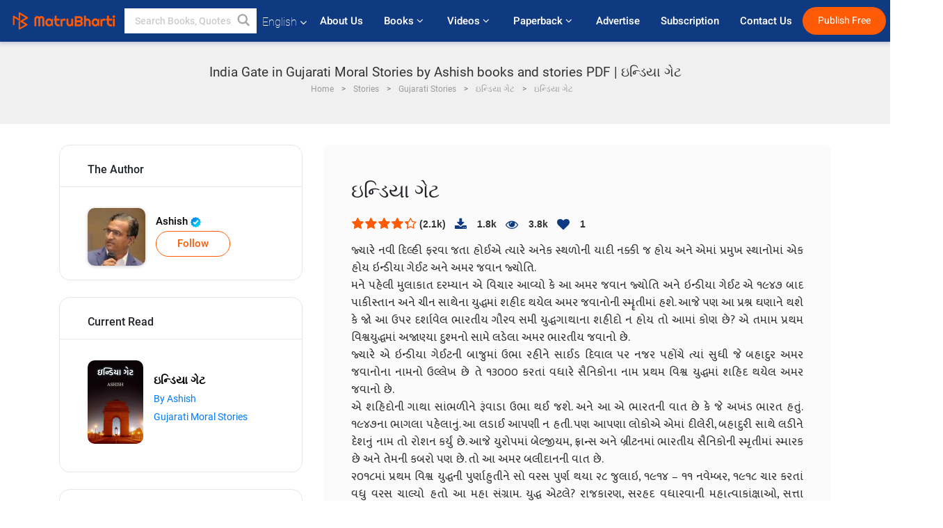

--- FILE ---
content_type: text/html; charset=UTF-8
request_url: https://www.matrubharti.com/book/read/content/19923228/india-gate
body_size: 25344
content:
<!DOCTYPE html>
<html lang="en" prefix="og: http://ogp.me/ns# fb: http://ogp.me/ns/fb# video: http://ogp.me/ns/video#">
  <head>
  	<!-- Google Tag Manager -->
		<script>(function(w,d,s,l,i){w[l]=w[l]||[];w[l].push({'gtm.start':
		new Date().getTime(),event:'gtm.js'});var f=d.getElementsByTagName(s)[0],
		j=d.createElement(s),dl=l!='dataLayer'?'&l='+l:'';j.async=true;j.src=
		'https://www.googletagmanager.com/gtm.js?id='+i+dl;f.parentNode.insertBefore(j,f);
		})(window,document,'script','dataLayer','GTM-MC2ZBLS');</script>
		<!-- End Google Tag Manager -->

	<meta charset="utf-8">
	<meta http-equiv="X-UA-Compatible" content="IE=edge">
	<meta name="viewport" content="width=device-width, initial-scale=1">
	<meta http-equiv="Content-Type" content="text/html;charset=utf-8" />
		<meta name="csrf-token" content="DBGsUcgevFrWca0HAUOQnq2O9zHxOK4lMksfwYpL">
		 
		<title>India Gate in Gujarati Moral Stories by Ashish books and stories PDF | ઇન્ડિયા ગેટ</title> 
		<meta name="keywords" content="India Gate, India Gate pdf download and read, India Gate in Gujarati, Ashish in Gujarati short stories and books PDF download">
		<meta name="description" content="India Gate, India Gate pdf download and read, India Gate in Gujarati, Ashish in Gujarati short stories and books PDF download">
		
	<meta name="robots" content="all, max-snippet:150,  max-video-preview :180" />
	<meta name="googlebot" content="all, max-snippet:150,  max-video-preview :180" />
	<meta name="googlebot-news" content="all, max-snippet:150,  max-video-preview :180" />
		<link rel="shortcut icon" href="https://mbweb.b-cdn.net/assets/images/favicon/favicon.ico" type="image/x-icon"> 
	<!-- <link rel="icon" href="https://mbweb.b-cdn.net/assets/images/favicon/favicon.ico" type="image/icon">  -->
	
	
	<meta name="application-name" content="Matrubharti">
	<meta property="fb:app_id" content="944887672197779" /> 
	<meta property="fb:pages" content="421544768023245" />
	<meta property="al:android:url" content="https://www.matrubharti.com/book/read/content/19923228/india-gate">
    <meta property="al:android:package" content="com.nichetech.matrubharti">
    <meta property="al:android:app_name" content="Matrubharti">
	<meta property="al:ios:url" content="https://www.matrubharti.com/book/read/content/19923228/india-gate" />
    <meta property="al:ios:app_store_id" content="1013445673" />
    <meta property="al:ios:app_name" content="Matrubharti" />
		
	<link rel="canonical" href="https://www.matrubharti.com/book/19923228/india-gate" />
<meta property="fb:app_id" content="944887672197779" /> 
<meta property="og:site_name" content="Matrubharti">
<meta property="og:url" content="https://www.matrubharti.com/book/19923228/india-gate">
<meta property="og:title" content="ઇન્ડિયા ગેટ">
<meta property="og:image" content="https://mbassets.b-cdn.net/cdni/book-cover/1643097972_010474400.jpg?w=700&amp;q=50">
<meta property="og:image:type" content="image/jpeg" /> 
<meta property="og:image:alt" content="India Gate in Gujarati Moral Stories by Ashish books and stories PDF | ઇન્ડિયા ગેટ">
<meta property="og:description" content="જ્યારે નવી દિલ્હી ફરવા જતા હોઈએ ત્યારે અનેક સ્થળોની યાદી નક્કી જ હોય અને એમાં પ્રમુખ સ્થાનોમાં એક હોય ઇન્ડીયા ગેઈટ અને અમર જવાન જ્યોતિ.મને પહેલી મુલાકાત દરમ્યાન એ વિચાર આવ્યો કે આ અમર જવાન જ્યોતિ અને ઇન્ડીયા ગેઈટ એ ૧૯૪૭ બાદ પાકીસ્તાન અને ચીન સાથેના યુદ્ધમાં શહીદ થયેલ અમર જવાનોની સ્મૄતીમાં હશે. આજે પણ આ પ્રશ્ન ઘણાને થશે કે જો આ ઉપર દર્શાવેલ ભારતીય ગૌરવ સમી યુદ્ધગાથાના શહીદો ન હોય તો આમાં કોણ છે? એ તમામ પ્રથમ વિશ્વયુદ્ધમાં અજાણ્યા દુશ્મનો સામે લડેલા અમર ભારતીય જવાનો છે. જ્યારે એ ઇન્ડીયા ગેઈટની બાજુમાં ઉભા રહીને સાઈડ દિવાલ પર નજર પહોંચે ત્યાં સુધી">
<meta property="og:type" content="article">
<meta property="og:image:width" content="600" />
<meta property="og:image:height" content="314" />
<meta property="article:publisher" content="https://www.facebook.com/matrubharti" />
<meta name="author" content="">
<meta name="twitter:card" content="photo">
<meta name="twitter:description" content="India Gate, India Gate pdf download and read, India Gate in Gujarati, Ashish in Gujarati short stories and books PDF download">
<meta name="twitter:dnt" content="on">
<meta name="twitter:title" content="India Gate in Gujarati Moral Stories by Ashish books and stories PDF | ઇન્ડિયા ગેટ">
<meta name="twitter:image" content="https://mbassets.b-cdn.net/cdni/book-cover/1643097972_010474400.jpg?w=700&amp;q=50">
<meta name="twitter:app:name:iphone" content="Matrubharti">
<meta name="twitter:app:id:iphone" content="1013445673">
<meta name="twitter:app:name:ipad" content="Matrubharti">
<meta name="twitter:app:id:ipad" content="1013445673">
<meta name="twitter:app:name:googleplay" content="Matrubharti">
<meta name="twitter:app:id:googleplay" content="com.nichetech.matrubharti">
<meta name="application-name" content="Matrubharti">
<meta property="fb:pages" content="421544768023245" />

<link rel="alternate" hreflang="en" href="https://www.matrubharti.com/book/read/content/19923228/india-gate" />
<link rel="alternate" hreflang="gu" href="https://www.matrubharti.combook/read/content/19923228/india-gate" />
<link rel="alternate" hreflang="x-default" href="https://www.matrubharti.com/book/read/content/19923228/india-gate" />
	
	<script type="text/javascript">
		var APP_URL = "https:\/\/www.matrubharti.com\/"
		var webiste = "normal";
	</script>

			
		<script>window._token="DBGsUcgevFrWca0HAUOQnq2O9zHxOK4lMksfwYpL",window.url="https://www.matrubharti.com/book/read/content/19923228/india-gate",window.save="Save",window.series_available_please="write-story.series_available_please",window.minimum_four_char="Enter minimum 4 character.",window.save_draft="Your story has been saved as a draft.",window.follow="Follow",window.following="Following",window.thanks_rating="Thanks for the rating",window.successfully_rating="Rating and review updated successfully!",window.star_rating_error="Star rating min 0.5 required.",window.book_rating="Please give min 0.5 rating",window.mobile_number_validation="Please enter Mobile number",window.enter_velid_mobile_six_char=" Your Mobile number must consist of at least 6 characters",window.download_link_success="The Download Link has been successfully sent to your Mobile Number. Please Download the App.",window.login_validation="Please enter valid Email ID/Mobile number",window.event_enter_name="Please enter your Name",window.event_enter_email_valid="Please enter valid E-mail address",window.email_validation="Please provide your E-mail Address.",window.captcha_required="Captcha Required!",window.email_validation_valid="Please enter valid E-mail Address.",window.message_validation="Please enter message.",window.enter_velid_mobile_email_six_char="Your E-mail address or Mobile number must consist of at least 6 characters",window.enter_user_name="Enter your username.",window.name_already_exist="Sorry, Name already exist. Please use another one.",window.username_not_available="This username isn&#039;t available on Matrubharti. Please try another.",window.enter_user_name1="Enter Username",window.username_update_msg="Your username updated successfully",window.only_number_not_allow="Only number not allow with special character.",window.enter_velid_mobile="Please enter valid Mobile number.",window.valid_enter_otp="Enter valid OTP",window.special_character_is_not="Special character is not allowed first or last.",window.contains_invilid="Contains invalid characters.",window.can_not_be_all="Cannot be all numbers.",window.consecutive_special="Consecutive special characters disallowed",window.please_enter_name="Please enter your name",window.select_category="Please select category",window.select_language="Please select language",window.select_tag="Please select tag",window.tag_language="Please select Language and Category",window.file_not_support="write-story.file_not_support",window.title_add_to_favorite="Add to Favorite",window.added_to_favorite_list="Added to favorite list",window.title_remove_from_favorite=" Remove from Favorite",window.favourite_list_msg_remove="Removed from favorite list",window.allow_only_100_charecter="common.allow_only_100_charecter",window.give_rating="Please give rating",window.sending="Sending",window.send_review="Send Review",window.limit_bites_word="Maximum words limit is 500",window.special_charecter_error="Special character should not be allow",window.username_validation_four="Username should be at least 4 character",window.username_validation_fifty="Username length should be less than 50 character",window.languageName="www";</script>

	<link media="all" rel="stylesheet" href="https://mbweb.b-cdn.net/assets/web/css/font-awesome.min.css?v=8.1" async defer/>
    <!-- <link rel="stylesheet" href="https://mbweb.b-cdn.net/assets/css/bootstrap.min.css" /> -->
    <link media="all" rel="stylesheet" href="https://mbweb.b-cdn.net/assets/bootstrap/bootstrap.min.css"/>
	 <link media="all" href='https://fonts.googleapis.com/css?family=Poppins' rel='stylesheet' type='text/css'>
    <!-- <link rel="stylesheet" href="https://cdn.jsdelivr.net/npm/bootstrap@4.0.0/dist/css/bootstrap.min.css" integrity="sha384-Gn5384xqQ1aoWXA+058RXPxPg6fy4IWvTNh0E263XmFcJlSAwiGgFAW/dAiS6JXm" crossorigin="anonymous"> -->

	<link rel="stylesheet" href="https://mbweb.b-cdn.net/assets/css/jquery-ui.css?v=8.1" />
	<link rel="stylesheet" media="all" href="https://mbweb.b-cdn.net/assets/dist/common_for_all_site.css?v=8.1" async/>
	
		
	<link rel="stylesheet" href="https://mbweb.b-cdn.net/assets/dist/main.css?v=8.1">  
<link rel="stylesheet" href="https://mbweb.b-cdn.net/assets/dist/maudio.css?v=8.1">  
<link rel="stylesheet" href="https://mbweb.b-cdn.net/assets/dist/flashy.min.css?v=8.1">
<style type="text/css">.previous{color:black}.next{color:white}.round{border-radius:50%}</style>

<style type="text/css">
	.contentimage-div{margin:0 auto;text-align:center!important;display:block}
	.contentimage-div .contentimage-title{font-size:25px!important}
	.contentimage-div .animated-img{width:100%;max-width:300px}
	.contentimage-div .upgrade-btn{width:120px;height:40px;position:relative;color:#fff!important;border:0;border-radius:20px;font-family:'Heebo',sans-serif!important;font-size:14px!important;margin-top:0;font-stretch:normal;font-style:normal;line-height:2;letter-spacing:normal;text-align:center;background-color:#ff5a06}
	.download_app{padding:10px 0}
	.contentimage-div h1,.contentimage-div h2{text-align:center}
	.contentimage-div p{text-align:center!important;padding-top:10px}
</style>
	
	 
	
	<link rel="stylesheet" media="all" href="https://mbweb.b-cdn.net/assets/css/star-rating.min.css?v=8.1" />
		
		<link rel="stylesheet" media="all" href="https://mbweb.b-cdn.net/assets/dist/navigation.css?v=8.1" />
	<link rel="stylesheet" media="all" href="https://mbweb.b-cdn.net/assets/dist/common-web.css?v=8.1" />

		
	<script async src="https://cdn.zipy.ai/sdk/v1.0/zipy.min.umd.js" crossorigin="anonymous"></script> <script> window.zipy && window.zipy.init('d900b678');</script>

			 
	<script src="https://mbweb.b-cdn.net/js/jquery-3.3.1.min.js?v=8.1"></script>
	<script type="text/javascript" src="https://mbweb.b-cdn.net/js/maudio.js?v=8.1"></script>
	<!-- flashy.min.js marge in maudio.js -->
	<!-- <script type="text/javascript" src="https://mbweb.b-cdn.net/js/flashy.min.js?v=8.1"></script> -->
	<script>
		window.displayMessageFlag=true,window.nextPrevFlag=true,window.insertFlag=true,window.playoneonClick=true,window.issingleplayaudio=true,window.volume="",window.checkSeriesLength="",window.daynamicMp3="",window.BookName="",window.previousIndex="",window.checkisSeries="",window.duration="",window.prefix="https://mbcdn1.b-cdn.net/",window.prviousIcon="https://mbweb.b-cdn.net/assets/images/previous.svg",window.nextIcon="https://mbweb.b-cdn.net/assets/images/next.svg";

		$(document).on('click',".bottom-book-previous",function(){ fbq('track', 'Previous book read'); });
		$(document).on('click',".bottom-book-next",function(){ fbq('track', 'Next book read'); });
		$('.listen-blue-btn').click(function(){ fbq('track', 'Listen Audio'); })
		$(document).ready(function(){
			$('#playmusic').click(function(){
				if(window.playoneonClick){
					$(this).remove();
					$('.appendname').fadeIn();
					window.playoneonClick = false;
					$('#app').css("display","block");
					$('.play').click();
					updateTime();
				}
			});
			$('[class=flashy__success]').click(function() {
				flashy(window.message, { type : 'flashy__info' });
			});
			window.checkisSeries  = "";
			var booklist = "[]";
			var Mp3Array  = JSON.parse(booklist.replace(/&quot;/g,'"'));
			window.curruntBookdatas = Mp3Array;
			var datareverse		 = "[]";
			var Mp3Arrayreverse  = JSON.parse(datareverse.replace(/&quot;/g,'"'));
			window.reversedata   = Mp3Arrayreverse;
			if(window.checkisSeries){
				var Mp3Arrayreverse  = JSON.parse(datareverse.replace(/&quot;/g,'"'));
				window.reversedata   = Mp3Arrayreverse;
			}
			var ebook_mp3_name = "";
			var book_id  = "19923228";
			window.curruntBook = book_id;
			window.checkSeriesLength = "0";
			audioInit(ebook_mp3_name);
			$('audio').on('playing',function(){
				if(window.displayMessageFlag){
					window.displayMessageFlag = false;	
					window.message = window.curruntBookdatas[book_id].book_title;
					$('[class=flashy__success]').click();
					$('.appendname').fadeIn();
					$('#parentmp3').addClass("BookAudioPlayer");
					$('.appendname').html(curruntBookdatas[book_id].book_title)
				}
			})
			$('audio').on('ended',function(){ commonTimeUpdate("2","1"); });
		$('audio').on('ended',function(){ /*alert("asd"); next();*/ });
			$('audio').on('ratechange',function(){ console.log('ratechange') });
			$('audio').on('suspend',function(){ console.log('suspend') });
		});
	</script>
	<script type="text/javascript" src="https://mbweb.b-cdn.net/js/audioconfig.js?v=8.1"></script>
		
		<script async src="https://accounts.google.com/gsi/client"></script>
    <meta name="google-signin-scope" content="profile email">
    <meta name="google-signin-client_id" content="157969769344-3s1n3pu45gnbrq4nds2ga67mc7edlkkl.apps.googleusercontent.com">
	<script async defer src="https://apis.google.com/js/platform.js?onload=init"></script>
		
	<!-- ANALYTICS -->
	<script>
	(function(i,s,o,g,r,a,m){i['GoogleAnalyticsObject']=r;i[r]=i[r]||function(){
	(i[r].q=i[r].q||[]).push(arguments)},i[r].l=1*new Date();a=s.createElement(o),
	m=s.getElementsByTagName(o)[0];a.async=1;a.src=g;m.parentNode.insertBefore(a,m)
	})(window,document,'script','https://mbweb.b-cdn.net/js/analytics.js','ga');

	ga('create', 'UA-59726154-1', 'auto');
	ga('send', 'pageview');
	</script>	<!-- Facebook Pixel Code -->
	<script>
		!function(h,a,i,c,j,d,g){if(h.fbq){return}j=h.fbq=function(){j.callMethod?j.callMethod.apply(j,arguments):j.queue.push(arguments)};if(!h._fbq){h._fbq=j}j.push=j;j.loaded=!0;j.version="2.0";j.queue=[];d=a.createElement(i);d.async=!0;d.src=c;g=a.getElementsByTagName(i)[0];g.parentNode.insertBefore(d,g)}(window,document,"script","https://connect.facebook.net/en_US/fbevents.js");
		fbq('init', '2438210503110048'); 
		fbq('track', 'PageView');
		//fbq('set', 'autoConfig', 'false');
	</script>
	<noscript> <img height="1" width="1" src="https://www.facebook.com/tr?id=2438210503110048&ev=PageView&noscript=1"/> </noscript>
	<!-- End Facebook Pixel Code -->
			<script async src="https://pagead2.googlesyndication.com/pagead/js/adsbygoogle.js?client=ca-pub-6029153700986991"
     crossorigin="anonymous"></script>
</head>
<body class="mbvishesh">
	<!-- Google Tag Manager (noscript) -->
	<noscript>
		<iframe src="https://www.googletagmanager.com/ns.html?id=GTM-MC2ZBLS"	height="0" width="0" style="display:none;visibility:hidden"></iframe>
	</noscript>
	<!-- End Google Tag Manager (noscript) -->
		
	<div id="divLoading"></div>
	
	 
    
    <div class="modal fade modal_app" id="conformationPopup" role="dialog">
	  <div class="modal-dialog">
		<div class="modal-content">
		  <div class="modal-header"> <button type="button" class="close" data-dismiss="modal">&times;</button> </div>
		  <div class="modal-body">
			<a href="https://apps.matrubharti.com"><button class="btn btn-info"><i class="fa fa-download" aria-hidden="true"></i> Download Our App</button></a>
			<div class="or-line"> <span>OR</span> </div>
			<button class="btn btn-info" data-dismiss="modal"><i class="fa fa-play" aria-hidden="true"></i> Continue On Web</button>
		  </div>
		</div>
	  </div>
	</div>
	
	<div id="dialog-message" title="Link Sent" style="display:none;"><p> The Download Link has been successfully sent to your Mobile Number. Please Download the App.</p></div>
	
	<div class="common_loader" style="display:none;"><p><img style="height:100px;" src="https://mbweb.b-cdn.net/assets/images/loader1.gif" alt="Matrubharti Loading..."></p></div>
	
	<!-- Header -->
	<div class="modal fade" id="limitPlan" role="dialog" >
  <div class="modal-dialog">
	<div class="modal-content">
	  <div class="modal-header"><button type="button" class="close" data-dismiss="modal">&times;</button></div>
	  <div class="modal-body">Your daily story limit is finished please upgrade your plan</div>
	  <a href="/subscription">Yes</a>         
	  <button type="button" class="close" data-dismiss="modal">No</button>      
	</div>
  </div>
</div>

 
<nav class="navbar navbar-expand-lg navbar-inverse customnav darkHeader stick-nav top-header">
  <div class="container-fluid">
	<div class="row-flex">
	  <div class="navbar-header inner-page-header align-items-center">
		<!-- <button type="button" class="navbar-toggle collapsed" data-toggle="collapse" data-target="#navbar" aria-expanded="false" aria-controls="navbar">
		  <span class="sr-only">Toggle navigation</span>
		  <span class="icon-bar"></span>
		  <span class="icon-bar"></span>
		  <span class="icon-bar"></span>
		</button>
		 -->
				  <a class="navbar-brand" href="https://www.matrubharti.com"><img src="https://mbweb.b-cdn.net/mail/logo_2_0_orange.png" class="inner-display" alt="Matrubharti" title="Matrubharti" style="height: 26px;"/></a>
		
		
		 
		  <div class="search-main inner-display">
						  			  	<form method="GET" action="https://www.matrubharti.com/search" accept-charset="UTF-8" id="search0">
			  						<div class="input-group">
			  <input type="keyword" name="keyword" aria-label="keyword" placeholder=" Search Books, Quotes, Friends &amp; Vishesh Video" maxlength="150" class="search form-control white-bg" id="keyword0">
			  <button type="submit" role="button" aria-label="search" class="">
				<svg width="20" height="20" viewBox="0 0 17 18" class="" xmlns="http://www.w3.org/2000/svg"><g fill="#4a4a4a" fill-rule="evenodd"><path class="_2BhAHa" d="m11.618 9.897l4.225 4.212c.092.092.101.232.02.313l-1.465 1.46c-.081.081-.221.072-.314-.02l-4.216-4.203"></path><path class="_2BhAHa" d="m6.486 10.901c-2.42 0-4.381-1.956-4.381-4.368 0-2.413 1.961-4.369 4.381-4.369 2.42 0 4.381 1.956 4.381 4.369 0 2.413-1.961 4.368-4.381 4.368m0-10.835c-3.582 0-6.486 2.895-6.486 6.467 0 3.572 2.904 6.467 6.486 6.467 3.582 0 6.486-2.895 6.486-6.467 0-3.572-2.904-6.467-6.486-6.467"></path></g></svg>
			  </button>
			</div>
			</form>
		  </div>
				
	    <ul class="language-selection" id="lang_ddr">
		  <li class="dropdown">
			<a href="#" class="dropdown-toggle align-items-center" data-toggle="dropdown" role="button" aria-haspopup="true" aria-expanded="false">
			  English			<i class="fa fa-angle-down" style="margin:0 4px"></i></a>
						<ul class="dropdown-menu" onClick="facebookpixel_lang()" style="">
			  <li class="active"><a href="https://www.matrubharti.com/" data-value="English">English</a></li>
			  <li class=""><a href="https://hindi.matrubharti.com/" data-value="हिंदी">हिंदी</a></li>  
			  <li class=""><a href="https://gujarati.matrubharti.com/" data-value="ગુજરાતી">ગુજરાતી</a></li>
			  <li class=""><a href="https://marathi.matrubharti.com/" data-value="मराठी">मराठी</a></li>
			  <li class=""><a href="https://tamil.matrubharti.com/stories/new-released" data-value="தமிழ்">தமிழ்</a></li>
			  <li class=""><a href="https://telugu.matrubharti.com/stories/new-released" data-value="తెలుగు">తెలుగు</a></li>
			  <li class=""><a href="https://bengali.matrubharti.com/stories/new-released" data-value="বাংলা">বাংলা</a></li>
			  <li class=""><a href="https://malayalam.matrubharti.com/stories/new-released" data-value="മലയാളം">മലയാളം</a></li>
			  <li class=""><a href="https://kannada.matrubharti.com/stories/new-released" data-value="ಕನ್ನಡ">ಕನ್ನಡ</a></li>
			  <li class=""><a href="https://urdu.matrubharti.com/stories/new-released" data-value="اُردُو">اُردُو</a></li>
			  <!-- <li class=""><a href="https://french.matrubharti.com/" data-value="français">français</a></li>
			  <li class=""><a href="https://spanish.matrubharti.com/" data-value="Español">Español</a></li> -->
			</ul> 
		  </li>
		</ul>
		<a rel="noopener" aria-label="matrubharti app" href="https://apps.matrubharti.com"><div class="appIcon"></div></a>
	  </div>
	  
	  <div class="header-right align-items-center">
		<div id="navbar" class="collapse navbar-collapse inner-page-nav" style="">
		  <ul class="nav navbar-nav align-items-center">
		  	<li class=""><a class="btn-hover nav-link" href="https://www.matrubharti.com/about-us">About Us</a></li>
		  
			<!-- <li class="vishesh_mega_menu align-items-center">
				<a href="http://bitesapp.in/" class="dropdown-toggle js-activated disabled btn-hover" >Quotes <i class="fa fa-angle-down"></i> </a>
				<ul class="dropdown-menu">
					<li class="sub_ddr">
					  <ul>
						<li><a href="http://bitesapp.in/" target="_blank">Trending Quotes</a></li>
						<li><a href="https://video.matrubharti.com/" target="_blank">Short Videos</a></li>
						<li></li>
					  </ul>
					</li>
				</ul>
			</li> -->
			
						  <li class="vishesh_mega_menu align-items-center">
				<a href="https://www.matrubharti.com/novels" class="dropdown-toggle js-activated disabled btn-hover" >Books <i class="fa fa-angle-down"></i> </a>
				<ul class="dropdown-menu">
					<li class="sub_ddr">
					  <ul>
						<li><a href="https://www.matrubharti.com/novels" target="_blank">New Novels</a></li>
						<li><a href="https://www.matrubharti.com/stories/new-released" target="_blank">New Stories</a></li>
						<li><a href="https://www.matrubharti.com/novels/best-novels" target="_blank">Best Sellers</a></li>
						<li><a href="https://www.matrubharti.com/authors/top100" target="_blank">Top Authors</a></li>
						<li><a href="https://www.matrubharti.com/benefits-to-authors" target="_blank">Author Benefits</a></li>
						<li><a href="https://www.matrubharti.com/faq" target="_blank">FAQs</a></li>
					  </ul>
					</li>
				</ul>
			  </li>
			
			
<li class="vishesh_mega_menu align-items-center">
				<a href="https://www.matrubharti.com/videos" class="btn-hover" >Videos <i class="fa fa-angle-down"></i> </a>
				<ul class="dropdown-menu">
					<li class="sub_ddr">
					  <ul>
						<li><a href="https://www.matrubharti.com/videos/top-trending" target="_blank">Most Trending</a></li>
						<li><a href="https://www.matrubharti.com/videos/short-films" target="_blank">Short Films</a></li>
						<li><a href="https://www.matrubharti.com/videos/drama" target="_blank">Drama</a></li>
						<!-- <li><a href="https://www.matrubharti.com/authors/top100" target="_blank">Interviews</a></li> -->
						<li><a href="https://www.matrubharti.com/videos/poem" target="_blank">Poetry</a></li>
						<li><a href="https://www.matrubharti.com/videos/comedy" target="_blank">Comedy</a></li>
					  </ul>
					</li>
				</ul>
			  </li>
 			<li class="vishesh_mega_menu align-items-center">
				<a href="https://www.matrubharti.com/paperback" class="dropdown-toggle js-activated disabled btn-hover" >Paperback <i class="fa fa-angle-down"></i> </a>
				<ul class="dropdown-menu">
					<li class="sub_ddr">
					  <ul>
						<li><a href="https://www.matrubharti.com/book-publish" target="_blank">Publish Paperback</a></li>
						<li><a href="https://www.amazon.in/s?i=merchant-items&me=AXT2ZKR2O5GG1" target="_blank">Buy Paperback</a></li>
					  </ul>
					</li>
				</ul>
			  </li>
			<!-- <li class="align-items-center"><a target="_blank" class="btn-hover" href="https://www.matrubharti.com/videos">Videos</a></li> -->
			 <!--  <li class="vishesh_mega_menu align-items-center">
				<a href="https://www.matrubharti.com/videos" class="dropdown-toggle js-activated disabled btn-hover">Videos <i class="fa fa-angle-down"></i> </a>
				<ul class="dropdown-menu mega-dropdown-menu">
					<li class="sub_ddr">
						<ul>
							<li><a href="https://www.matrubharti.com/videos/motivational">Motivational</a></li>
							<li><a href="https://www.matrubharti.com/videos/natak">Natak</a></li>
							<li><a href="https://www.matrubharti.com/videos/sangeet">Sangeet</a></li>
							<li><a href="https://www.matrubharti.com/videos/mushayra">Mushayra</a></li>
							<li><a href="https://www.matrubharti.com/videos/web-series">Web Series</a></li>
							<li><a href="https://www.matrubharti.com/videos/short-films">Short Film</a></li>
						</ul>
					</li>
				</ul>
			  </li> -->
			
			  <!-- <li class="align-items-center"><a class="btn-hover" href="https://blog.matrubharti.com/category/writing-competitions/" target="_blank">Contest</a></li> -->
						
			<li class="align-items-center"><a target="_blank" class="btn-hover" href="https://www.matrubharti.com/advertiser">Advertise</a></li>
			
			<li class="align-items-center"><a target="_blank" class="btn-hover" href="https://www.matrubharti.com/subscription">Subscription</a></li>
			
			<li class="align-items-center"><a target="_blank" class="btn-hover" href="https://www.matrubharti.com/contact">Contact Us</a></li>
		  </ul>   
		  
		</div>

		<div class="right-items align-items-center">
		  		  
		  <div class="write-now">
						  <a href="https://www.matrubharti.com/benefits-to-authors" class="btn btn-hover-blue">Publish Free</a>
					  </div>   
		 
		  			   
				<div class="sing_in">
					<ul><li><a href="#" data-toggle="modal" data-target="#loginmodal" data-dismiss="modal" onClick="facebookpixel()">Log In </a></li></ul>
				</div> 
			  					</div>
	  </div>
	</div>
</nav>
	
	
	
	<!-- Body -->
	<section class="book-read-main">
    <!-- <div class="booknames-head">
	  <div class="container">
		<article>
		  <div class="row">
			<div class="col-md-12">
			  <div class="popular-book-section book-names">
				<ul class="headeraudio">
				  <li title="ઇન્ડિયા ગેટ">
					<a href="https://www.matrubharti.com/book/19923228/india-gate"> <img class="book-image" src="https://mbassets.b-cdn.net/cdni/book-cover/1643097972_010474400.jpg?w=250&amp;q=50" onError="this.src='https://mbassets.b-cdn.net/cdni/book-cover/mb_no_cover.png?w=130&amp;q=55'" alt="ઇન્ડિયા ગેટ" loading="lazy" /> </a>
					<div class="book-text">
					  <h6><a href="https://www.matrubharti.com/book/19923228/india-gate">ઇન્ડિયા ગેટ</a></h6>
					  <p><a class="author-name" href="https://www.matrubharti.com/waterproofingindiagm">Ashish</a>  <img class="verified" src="https://mbweb.b-cdn.net/assets/images/verified_icon.svg" alt="Matrubharti Verified" /> </p>
					</div>
				  </li>
				</ul>
			  </div>
			</div>
		  </div>
		</article>
	  </div>
	</div> -->

	<div class="clearfix"></div>
	<section class="new-breadcrumb">
		<div class="container">	
			<div class="row">	
				<div class="col-md-12">
					<div class="meta_parent mb-0">     
						<h1 class="mb-0">India Gate in Gujarati Moral Stories by Ashish books and stories PDF | ઇન્ડિયા ગેટ</h1>
						<!-- Breadcrumb -->
						<ol class="breadcrumb commonbreadcrumb" itemscope itemtype="http://schema.org/BreadcrumbList">

						
								<li class="breadcrumb-item" itemprop="itemListElement" itemscope itemtype="http://schema.org/ListItem">
									<meta itemprop="position" content="1"/>
									<a itemprop="item" href="https://www.matrubharti.com"><span itemprop="name">Home</span></a>
								</li>
								<li class="breadcrumb-item" itemprop="itemListElement" itemscope itemtype="http://schema.org/ListItem">
									<meta itemprop="position" content="2"/>
									<a itemprop="item" href="https://www.matrubharti.com/stories"><span itemprop="name">Stories</span></a>
								</li>
								<li class="breadcrumb-item" itemprop="itemListElement" itemscope itemtype="http://schema.org/ListItem">
									<meta itemprop="position" content="3"/>
									<a itemprop="item" href="https://www.matrubharti.com/stories/gujarati"><span itemprop="name">Gujarati Stories</span></a>
								</li>
								<li class="breadcrumb-item" itemprop="itemListElement" itemscope itemtype="http://schema.org/ListItem">
									<meta itemprop="position" content="3"/>
									<a itemprop="item" href="https://www.matrubharti.com/book/19923228/india-gate-by-ashish"><span itemprop="name">ઇન્ડિયા ગેટ</span></span></a>
								</li>
								<li class="breadcrumb-item active" itemprop="itemListElement" itemscope itemtype="http://schema.org/ListItem">
									<meta itemprop="position" content="4"/>
									<a itemprop="item" href="https://www.matrubharti.com/book/read/content/19923228/india-gate"><span itemprop="name">ઇન્ડિયા ગેટ</span></a>
								</li>

								
							</ol>
					</div>   
				</div>
			</div>
		</div>
	</section>

	<div class="book-readmiddle">
		<div class="container">
						<article>
				<div class="row">
					<input type="hidden" value="19923228" id="book_id" name="book_id" >
					<input type="hidden" value="india-gate" id="book_id_title" name="book_id_title" >
					<div class="text-left"> <!-- For the size 160x600 -->
<style>
.example_responsive_2 { width: 160px; height: 60px; }
@media(min-width: 500px) { .example_responsive_2 { width: 160px; height: 60px; } }
@media(min-width: 800px) { .example_responsive_2 { width: 200px; height: 60px; } }
</style>

<script async src="https://pagead2.googlesyndication.com/pagead/js/adsbygoogle.js?client=ca-pub-6029153700986991"
     crossorigin="anonymous"></script>
<!-- MB-New-Ad-Header -->
<ins class="adsbygoogle"
     style="display:block; text-align: center;"
     data-ad-client="ca-pub-6029153700986991"
     data-ad-slot="5896261999"
     data-ad-format="auto"
     data-full-width-responsive="true"></ins>
<script>
     (adsbygoogle = window.adsbygoogle || []).push({});
</script> </div>
					<div class="col-md-4">
						<div class="book-categories mb-4">
							<h5 class="book-categories-title">The Author</h5>
							<div class="follow-board-text center-block">
								<div class="author-det-new">
									<a href="https://www.matrubharti.com/waterproofingindiagm"> 
										<img class="carousal-img user-sidebar-image" src="https://mbassets.b-cdn.net/cdni/avtar-u/1640572180_021547100.jpg?w=100&amp;q=50" onError="this.src='https://mbweb.b-cdn.net/images/nouser.png' " alt="Ashish profile" title="Ashish profile"> 
									</a>
									<div class="auth-cap-new"><p> 
										<a href="https://www.matrubharti.com/waterproofingindiagm">Ashish  <img class="verified" src="https://mbweb.b-cdn.net/assets/images/verified_icon.svg" alt="Matrubharti Verified" />  	
										  						<a class="btn-mb btn-orange follow-btn" href="javascript:void(0);" data-toggle="modal" data-target="#loginmodal" data-dismiss="modal"> Follow</a>
					  	
						
										</div>

									</div>

									


								</div>
							</div>

							<div class="book-categories mb-4">
								<h5 class="book-categories-title">Current Read</h5>
								<ul class="book-categories-ul">
									<li class="cat-item cat-item-book">
										<div class="cat-list-inner">
											<a href="">
												<img onError="this.src='https://mbassets.b-cdn.net/cdni/book-cover/mb_no_cover.png?w=130&amp;q=55'" src="https://mbassets.b-cdn.net/cdni/book-cover/1643097972_010474400.jpg?w=160&amp;q=90" alt="Ashish profile" title="Ashish profile" loading="lazy" >
											</a>
											<div class="cat-content">
												<a class="cat-title" href=""><span>ઇન્ડિયા ગેટ</span></a>
												<a href="https://www.matrubharti.com/waterproofingindiagm" class="by-auth">By Ashish</a>
												<p class="ser-details">
												<a href="												https://www.matrubharti.com/stories/gujarati/moral-stories
												 
												">
																	Gujarati Moral Stories
								 </p></a>
											</div>
										</div>
									</li>
								</ul>
							</div>


							<div class="book-categories mb-4">
								<h5 class="book-categories-title">Share</h5>
								<ul class="book-categories-ul">
									<li class="cat-item cat-item-book">
										<a href="javascript:void();" onClick="window.open('https://www.facebook.com/sharer/sharer.php?u=https://www.matrubharti.com/book/19923228/india-gate', 'facebook', 'menubar=no, toolbar=no, resizable=yes, scrollbars=yes, width=600, height=600, left=500, top=130');" class="share-buttons share-button-fb"> 
											<i class="fa fa-facebook"></i> Facebook</a>
										</li>

										<li class="cat-item cat-item-book">
											<a href="javascript:void();" onClick="window.open('https://twitter.com/intent/tweet?url=https://www.matrubharti.com/book/19923228/india-gate', 'twitter', 'menubar=no,toolbar=no,resizable=yes,scrollbars=yes,width=600,height=600,left=500,top=130');" class="share-buttons share-button-tw">
												<i class="fa fa-twitter"></i>
											Twitter</a>
										</li>

										<li class="cat-item cat-item-book">
											<a href="javascript:void();" onClick="window.open('https://api.whatsapp.com/send?phone=&text=https://www.matrubharti.com/book/19923228/india-gate', 'whatsapp', 'menubar=no,toolbar=no,resizable=yes,scrollbars=yes,width=700,height=600,left=500,top=130');" class="share-buttons share-button-wp"><i class="fa fa-whatsapp"></i>Whatsapp</a>
										</li>

									</ul>
								</div>


								<div class="book-categories mb-4">
									<h5 class="book-categories-title">Featured Books</h5>
									<ul class="book-categories-ul">

										<!-- STATIC DATA -->
																				<!-- end -->

																				<li class="cat-item cat-item-book">
											<div class="cat-list-inner">
												<a href="https://www.matrubharti.com/book/19987510/you-before-the-rain-by-priyam">
													<!-- <img src="https://mbassets.b-cdn.net/cdni/book-cover/1768990870_063073700.jpg?w=250&amp;q=50"> -->
												</a>
												<div class="cat-content">
													<a class="cat-title" href="https://www.matrubharti.com/book/19987510/you-before-the-rain-by-priyam"><span>बारिश से पहले तुम</span></a>
													<p>
													शहर को अक्सर लोग भीड़ से पहचानते हैं,लेकिन कुछ लोग शहर को उस...</p>

												</div>
											</div>
										</li>
																				<li class="cat-item cat-item-book">
											<div class="cat-list-inner">
												<a href="https://www.matrubharti.com/book/19987345/samarpan-se-aange-13-last-by-vikram-kori">
													<!-- <img src="https://mbassets.b-cdn.net/cdni/book-cover/1767091465_051339600.jpg?w=250&amp;q=50"> -->
												</a>
												<div class="cat-content">
													<a class="cat-title" href="https://www.matrubharti.com/book/19987345/samarpan-se-aange-13-last-by-vikram-kori"><span>समर्पण से आंगे - 13 - (अंतिम भाग )</span></a>
													<p>
													‎भाग – 13 last part ‎‎‎‎लेकिन समाज‎अब भी बाहर खड़ा था।‎‎माँ...</p>

												</div>
											</div>
										</li>
																				<li class="cat-item cat-item-book">
											<div class="cat-list-inner">
												<a href="https://www.matrubharti.com/book/19987509/prayer-and-examination-by-muskan-lakshkar">
													<!-- <img src="https://mbassets.b-cdn.net/cdni/book-cover/1768990683_076286700.jpg?w=250&amp;q=50"> -->
												</a>
												<div class="cat-content">
													<a class="cat-title" href="https://www.matrubharti.com/book/19987509/prayer-and-examination-by-muskan-lakshkar"><span>प्रार्थना और परीक्षा</span></a>
													<p>
													यह कहानी उस लड़की की है जो बाहर से जितनी सामान्य दिखती थी, अ...</p>

												</div>
											</div>
										</li>
																				<li class="cat-item cat-item-book">
											<div class="cat-list-inner">
												<a href="https://www.matrubharti.com/book/19987328/ashvdhaama-ek-yug-purush-14-by-my-story">
													<!-- <img src="https://mbassets.b-cdn.net/cdni/book-cover/1765356214_028071000.png?w=250&amp;q=50"> -->
												</a>
												<div class="cat-content">
													<a class="cat-title" href="https://www.matrubharti.com/book/19987328/ashvdhaama-ek-yug-purush-14-by-my-story"><span>Ashvdhaama: एक युग पुरुष - 14</span></a>
													<p>
													          दिल्ली की एक पुरानी इमारतजिसे सरकारी रिकॉर्ड में “...</p>

												</div>
											</div>
										</li>
																				<li class="cat-item cat-item-book">
											<div class="cat-list-inner">
												<a href="https://www.matrubharti.com/book/19987508/mountains-and-love-by-aditya-raj-rai">
													<!-- <img src="https://mbassets.b-cdn.net/cdni/book-cover/1768990519_044810200.jpg?w=250&amp;q=50"> -->
												</a>
												<div class="cat-content">
													<a class="cat-title" href="https://www.matrubharti.com/book/19987508/mountains-and-love-by-aditya-raj-rai"><span>पहाड़ और प्यार</span></a>
													<p>
													पहाड़ों को लोग शांति के लिए जानते हैं।लेकिन कुछ पहाड़ ऐसे भी...</p>

												</div>
											</div>
										</li>
																				<!-- <li class="cat-item cat-item-book">
											<div class="cat-list-inner">
												<a href="">
													<img src="https://mbassets.b-cdn.net/cdni/book-cover/mb_1692178314_062971000.jpg?w=250&amp;q=50">
												</a>
												<div class="cat-content">
													<a class="cat-title" href=""><span>Rich Dad Poor Dad</span></a>
													<p>Sed voluptatem neque mollitia possimus. Ut quia </p>

												</div>
											</div>
										</li>

										<li class="cat-item cat-item-book">
											<div class="cat-list-inner">
												<a href="">
													<img src="https://mbassets.b-cdn.net/cdni/book-cover/1600254945_091585700.jpg?w=250&amp;q=50">
												</a>
												<div class="cat-content">
													<a class="cat-title" href=""><span>Rich Dad Poor Dad</span></a>
													<p>Sed voluptatem neque mollitia possimus. Ut quia </p>

												</div>
											</div>
										</li> -->


									</ul>
								</div>

<!-- category -->
<div class="book-categories mt-4">
											<h5 class="book-categories-title">Categories</h5>
											<ul class="book-categories-ul">
																																																
												<li class="cat-item">

													<div class="form-check" onclick="window.location='https://www.matrubharti.com/stories/short-stories'" style="cursor:pointer;">
														<input type="checkbox" class="form-check-input" style="cursor:pointer;">
														<label class="form-check-label" for="ExampleCheck1" style="cursor:pointer;">Short Stories</label>
													</div>

												</li>
												
																																				
												<li class="cat-item">

													<div class="form-check" onclick="window.location='https://www.matrubharti.com/stories/spiritual-stories'" style="cursor:pointer;">
														<input type="checkbox" class="form-check-input" style="cursor:pointer;">
														<label class="form-check-label" for="ExampleCheck1" style="cursor:pointer;">Spiritual Stories</label>
													</div>

												</li>
												
																																				
												<li class="cat-item">

													<div class="form-check" onclick="window.location='https://www.matrubharti.com/stories/fiction-stories'" style="cursor:pointer;">
														<input type="checkbox" class="form-check-input" style="cursor:pointer;">
														<label class="form-check-label" for="ExampleCheck1" style="cursor:pointer;">Fiction Stories</label>
													</div>

												</li>
												
																																				
												<li class="cat-item">

													<div class="form-check" onclick="window.location='https://www.matrubharti.com/stories/motivational-stories'" style="cursor:pointer;">
														<input type="checkbox" class="form-check-input" style="cursor:pointer;">
														<label class="form-check-label" for="ExampleCheck1" style="cursor:pointer;">Motivational Stories</label>
													</div>

												</li>
												
																																				
												<li class="cat-item">

													<div class="form-check" onclick="window.location='https://www.matrubharti.com/stories/classic-stories'" style="cursor:pointer;">
														<input type="checkbox" class="form-check-input" style="cursor:pointer;">
														<label class="form-check-label" for="ExampleCheck1" style="cursor:pointer;">Classic Stories</label>
													</div>

												</li>
												
																																				
												<li class="cat-item">

													<div class="form-check" onclick="window.location='https://www.matrubharti.com/stories/children-stories'" style="cursor:pointer;">
														<input type="checkbox" class="form-check-input" style="cursor:pointer;">
														<label class="form-check-label" for="ExampleCheck1" style="cursor:pointer;">Children Stories</label>
													</div>

												</li>
												
																																				
												<li class="cat-item">

													<div class="form-check" onclick="window.location='https://www.matrubharti.com/stories/comedy-stories'" style="cursor:pointer;">
														<input type="checkbox" class="form-check-input" style="cursor:pointer;">
														<label class="form-check-label" for="ExampleCheck1" style="cursor:pointer;">Comedy stories</label>
													</div>

												</li>
												
																																				
												<li class="cat-item">

													<div class="form-check" onclick="window.location='https://www.matrubharti.com/stories/magazine'" style="cursor:pointer;">
														<input type="checkbox" class="form-check-input" style="cursor:pointer;">
														<label class="form-check-label" for="ExampleCheck1" style="cursor:pointer;">Magazine</label>
													</div>

												</li>
												
																																				
												<li class="cat-item">

													<div class="form-check" onclick="window.location='https://www.matrubharti.com/stories/poems'" style="cursor:pointer;">
														<input type="checkbox" class="form-check-input" style="cursor:pointer;">
														<label class="form-check-label" for="ExampleCheck1" style="cursor:pointer;">Poems</label>
													</div>

												</li>
												
																																				
												<li class="cat-item">

													<div class="form-check" onclick="window.location='https://www.matrubharti.com/stories/travel-stories'" style="cursor:pointer;">
														<input type="checkbox" class="form-check-input" style="cursor:pointer;">
														<label class="form-check-label" for="ExampleCheck1" style="cursor:pointer;">Travel stories</label>
													</div>

												</li>
												
																																				
												<li class="cat-item">

													<div class="form-check" onclick="window.location='https://www.matrubharti.com/stories/women-focused'" style="cursor:pointer;">
														<input type="checkbox" class="form-check-input" style="cursor:pointer;">
														<label class="form-check-label" for="ExampleCheck1" style="cursor:pointer;">Women Focused</label>
													</div>

												</li>
												
																																				
												<li class="cat-item">

													<div class="form-check" onclick="window.location='https://www.matrubharti.com/stories/drama'" style="cursor:pointer;">
														<input type="checkbox" class="form-check-input" style="cursor:pointer;">
														<label class="form-check-label" for="ExampleCheck1" style="cursor:pointer;">Drama</label>
													</div>

												</li>
												
																																				
												<li class="cat-item">

													<div class="form-check" onclick="window.location='https://www.matrubharti.com/stories/love-stories'" style="cursor:pointer;">
														<input type="checkbox" class="form-check-input" style="cursor:pointer;">
														<label class="form-check-label" for="ExampleCheck1" style="cursor:pointer;">Love Stories</label>
													</div>

												</li>
												
																																				
												<li class="cat-item">

													<div class="form-check" onclick="window.location='https://www.matrubharti.com/stories/detective-stories'" style="cursor:pointer;">
														<input type="checkbox" class="form-check-input" style="cursor:pointer;">
														<label class="form-check-label" for="ExampleCheck1" style="cursor:pointer;">Detective stories</label>
													</div>

												</li>
												
																																				
												<li class="cat-item">

													<div class="form-check" onclick="window.location='https://www.matrubharti.com/stories/moral-stories'" style="cursor:pointer;">
														<input type="checkbox" class="form-check-input" style="cursor:pointer;">
														<label class="form-check-label" for="ExampleCheck1" style="cursor:pointer;">Moral Stories</label>
													</div>

												</li>
												
																																				
												<li class="cat-item">

													<div class="form-check" onclick="window.location='https://www.matrubharti.com/stories/adventure-stories'" style="cursor:pointer;">
														<input type="checkbox" class="form-check-input" style="cursor:pointer;">
														<label class="form-check-label" for="ExampleCheck1" style="cursor:pointer;">Adventure Stories</label>
													</div>

												</li>
												
																																				
												<li class="cat-item">

													<div class="form-check" onclick="window.location='https://www.matrubharti.com/stories/human-science'" style="cursor:pointer;">
														<input type="checkbox" class="form-check-input" style="cursor:pointer;">
														<label class="form-check-label" for="ExampleCheck1" style="cursor:pointer;">Human Science</label>
													</div>

												</li>
												
																																				
												<li class="cat-item">

													<div class="form-check" onclick="window.location='https://www.matrubharti.com/stories/philosophy'" style="cursor:pointer;">
														<input type="checkbox" class="form-check-input" style="cursor:pointer;">
														<label class="form-check-label" for="ExampleCheck1" style="cursor:pointer;">Philosophy</label>
													</div>

												</li>
												
																																				
												<li class="cat-item">

													<div class="form-check" onclick="window.location='https://www.matrubharti.com/stories/health'" style="cursor:pointer;">
														<input type="checkbox" class="form-check-input" style="cursor:pointer;">
														<label class="form-check-label" for="ExampleCheck1" style="cursor:pointer;">Health</label>
													</div>

												</li>
												
																																				
												<li class="cat-item">

													<div class="form-check" onclick="window.location='https://www.matrubharti.com/stories/biography'" style="cursor:pointer;">
														<input type="checkbox" class="form-check-input" style="cursor:pointer;">
														<label class="form-check-label" for="ExampleCheck1" style="cursor:pointer;">Biography</label>
													</div>

												</li>
												
																																				
												<li class="cat-item">

													<div class="form-check" onclick="window.location='https://www.matrubharti.com/stories/cooking-recipe'" style="cursor:pointer;">
														<input type="checkbox" class="form-check-input" style="cursor:pointer;">
														<label class="form-check-label" for="ExampleCheck1" style="cursor:pointer;">Cooking Recipe</label>
													</div>

												</li>
												
																																				
												<li class="cat-item">

													<div class="form-check" onclick="window.location='https://www.matrubharti.com/stories/letter'" style="cursor:pointer;">
														<input type="checkbox" class="form-check-input" style="cursor:pointer;">
														<label class="form-check-label" for="ExampleCheck1" style="cursor:pointer;">Letter</label>
													</div>

												</li>
												
																																				
												<li class="cat-item">

													<div class="form-check" onclick="window.location='https://www.matrubharti.com/stories/horror-stories'" style="cursor:pointer;">
														<input type="checkbox" class="form-check-input" style="cursor:pointer;">
														<label class="form-check-label" for="ExampleCheck1" style="cursor:pointer;">Horror Stories</label>
													</div>

												</li>
												
																																				
												<li class="cat-item">

													<div class="form-check" onclick="window.location='https://www.matrubharti.com/stories/film-reviews'" style="cursor:pointer;">
														<input type="checkbox" class="form-check-input" style="cursor:pointer;">
														<label class="form-check-label" for="ExampleCheck1" style="cursor:pointer;">Film Reviews</label>
													</div>

												</li>
												
																																				
												<li class="cat-item">

													<div class="form-check" onclick="window.location='https://www.matrubharti.com/stories/mythological-stories'" style="cursor:pointer;">
														<input type="checkbox" class="form-check-input" style="cursor:pointer;">
														<label class="form-check-label" for="ExampleCheck1" style="cursor:pointer;">Mythological Stories</label>
													</div>

												</li>
												
																																				
												<li class="cat-item">

													<div class="form-check" onclick="window.location='https://www.matrubharti.com/stories/book-reviews'" style="cursor:pointer;">
														<input type="checkbox" class="form-check-input" style="cursor:pointer;">
														<label class="form-check-label" for="ExampleCheck1" style="cursor:pointer;">Book Reviews</label>
													</div>

												</li>
												
																																				
												<li class="cat-item">

													<div class="form-check" onclick="window.location='https://www.matrubharti.com/stories/thriller'" style="cursor:pointer;">
														<input type="checkbox" class="form-check-input" style="cursor:pointer;">
														<label class="form-check-label" for="ExampleCheck1" style="cursor:pointer;">Thriller</label>
													</div>

												</li>
												
																																				
												<li class="cat-item">

													<div class="form-check" onclick="window.location='https://www.matrubharti.com/stories/science-fiction'" style="cursor:pointer;">
														<input type="checkbox" class="form-check-input" style="cursor:pointer;">
														<label class="form-check-label" for="ExampleCheck1" style="cursor:pointer;">Science-Fiction</label>
													</div>

												</li>
												
																																				
												<li class="cat-item">

													<div class="form-check" onclick="window.location='https://www.matrubharti.com/stories/business'" style="cursor:pointer;">
														<input type="checkbox" class="form-check-input" style="cursor:pointer;">
														<label class="form-check-label" for="ExampleCheck1" style="cursor:pointer;">Business</label>
													</div>

												</li>
												
																																				
												<li class="cat-item">

													<div class="form-check" onclick="window.location='https://www.matrubharti.com/stories/sports'" style="cursor:pointer;">
														<input type="checkbox" class="form-check-input" style="cursor:pointer;">
														<label class="form-check-label" for="ExampleCheck1" style="cursor:pointer;">Sports</label>
													</div>

												</li>
												
																																				
												<li class="cat-item">

													<div class="form-check" onclick="window.location='https://www.matrubharti.com/stories/animals'" style="cursor:pointer;">
														<input type="checkbox" class="form-check-input" style="cursor:pointer;">
														<label class="form-check-label" for="ExampleCheck1" style="cursor:pointer;">Animals</label>
													</div>

												</li>
												
																																				
												<li class="cat-item">

													<div class="form-check" onclick="window.location='https://www.matrubharti.com/stories/astrology'" style="cursor:pointer;">
														<input type="checkbox" class="form-check-input" style="cursor:pointer;">
														<label class="form-check-label" for="ExampleCheck1" style="cursor:pointer;">Astrology</label>
													</div>

												</li>
												
																																				
												<li class="cat-item">

													<div class="form-check" onclick="window.location='https://www.matrubharti.com/stories/science'" style="cursor:pointer;">
														<input type="checkbox" class="form-check-input" style="cursor:pointer;">
														<label class="form-check-label" for="ExampleCheck1" style="cursor:pointer;">Science</label>
													</div>

												</li>
												
																																				
												<li class="cat-item">

													<div class="form-check" onclick="window.location='https://www.matrubharti.com/stories/anything'" style="cursor:pointer;">
														<input type="checkbox" class="form-check-input" style="cursor:pointer;">
														<label class="form-check-label" for="ExampleCheck1" style="cursor:pointer;">Anything</label>
													</div>

												</li>
												
																																				
												<li class="cat-item">

													<div class="form-check" onclick="window.location='https://www.matrubharti.com/stories/crime-stories'" style="cursor:pointer;">
														<input type="checkbox" class="form-check-input" style="cursor:pointer;">
														<label class="form-check-label" for="ExampleCheck1" style="cursor:pointer;">Crime Stories</label>
													</div>

												</li>
												
												
												<!-- <button class="theme-btn btn btn-hover-blue w-100 load_cat_btn" onclick="load_more_cat()">
													Load More
												</button> -->

											</ul>
											<input type="hidden" id="load_more_cat" value="5">
											<input type="hidden" id="total_cat" value="35">
										</div>

								<div class="clearfix"></div>
								
								<div class="sidebarsocial-icons">
									<h6 class="text-center">Share</h6>
									<ul>
										<li class="facebook-icon" title="Share on Facebook"> <a href="javascript:void();" onClick="window.open('https://www.facebook.com/sharer/sharer.php?u=https://www.matrubharti.com/book/19923228/india-gate', 'facebook', 'menubar=no, toolbar=no, resizable=yes, scrollbars=yes, width=600, height=600, left=500, top=130');"> <i class="fa fa-facebook"></i> </a></li>
										<li class="twitter-icon" title="Share on Twitter"> <a href="javascript:void();" onClick="window.open('https://twitter.com/intent/tweet?url=https://www.matrubharti.com/book/19923228/india-gate', 'twitter', 'menubar=no,toolbar=no,resizable=yes,scrollbars=yes,width=600,height=600,left=500,top=130');"> <i class="fa fa-twitter"></i> </a></li>
										<li class="whatsapp-icon" title="Share on WhatsApp"> <a href="javascript:void();" onClick="window.open('https://api.whatsapp.com/send?phone=&text=https://www.matrubharti.com/book/19923228/india-gate', 'whatsapp', 'menubar=no,toolbar=no,resizable=yes,scrollbars=yes,width=700,height=600,left=500,top=130');"> <i class="fa fa-whatsapp"></i> </a></li>
									</ul>
								</div>
								<!-- ADS -->
								<div class="row">
									<div class="col-lg-12 text-center" style="margin-top:10px"><!-- For the size 160x600 -->
<style>
.example_responsive_2 { width: 160px; height: 60px; }
@media(min-width: 500px) { .example_responsive_2 { width: 160px; height: 60px; } }
@media(min-width: 800px) { .example_responsive_2 { width: 200px; height: 60px; } }
</style>

<script async src="https://pagead2.googlesyndication.com/pagead/js/adsbygoogle.js?client=ca-pub-6029153700986991"
     crossorigin="anonymous"></script>
<!-- MB-New-Ad-Header -->
<ins class="adsbygoogle"
     style="display:block; text-align: center;"
     data-ad-client="ca-pub-6029153700986991"
     data-ad-slot="5896261999"
     data-ad-format="auto"
     data-full-width-responsive="true"></ins>
<script>
     (adsbygoogle = window.adsbygoogle || []).push({});
</script>									</div>
								</div>
								<!-- <div class="sidebar popular-book-section box-shadow-none">
																			<h6>You May Also Like</h6>
										<ul>
																							<li>
													<a
														href="https://www.matrubharti.com/book/read/content/19883775/parivartan-kon-lavi-shake">
														<div class="audio-icon-parent you-may-like-audio">
															<img class="book-image" src="https://mbassets.b-cdn.net/cdni/book-cover/1588323153_079522600.jpg?w=250&amp;q=50"
																onError="this.src='https://mbassets.b-cdn.net/cdni/book-cover/mb_no_cover.png?w=130&amp;q=55'" alt="Book Image" loading="lazy" />
																														<div class="book-text">
																<p>પરિવર્તન કોણ લાવી શકશે ?</p>
																<p>by <a class="author-name"
																		href="https://www.matrubharti.com/waterproofingindiagm">Ashish
																		 <img class="verified"
																			src="https://mbweb.b-cdn.net/assets/images/verified_icon.svg"
																		alt="Matrubharti Verified" />  </a></p>
															</div>
														</div>
													</a>
												</li>
																							<li>
													<a
														href="https://www.matrubharti.com/book/read/content/19884280/shu-shikhyo">
														<div class="audio-icon-parent you-may-like-audio">
															<img class="book-image" src="https://mbassets.b-cdn.net/cdni/book-cover/1588919044_088116600.jpg?w=250&amp;q=50"
																onError="this.src='https://mbassets.b-cdn.net/cdni/book-cover/mb_no_cover.png?w=130&amp;q=55'" alt="Book Image" loading="lazy" />
																														<div class="book-text">
																<p>શું શીખ્યો ?</p>
																<p>by <a class="author-name"
																		href="https://www.matrubharti.com/waterproofingindiagm">Ashish
																		 <img class="verified"
																			src="https://mbweb.b-cdn.net/assets/images/verified_icon.svg"
																		alt="Matrubharti Verified" />  </a></p>
															</div>
														</div>
													</a>
												</li>
																							<li>
													<a
														href="https://www.matrubharti.com/book/read/content/19884883/natural-gift">
														<div class="audio-icon-parent you-may-like-audio">
															<img class="book-image" src="https://mbassets.b-cdn.net/cdni/book-cover/1589542346_061258500.jpg?w=250&amp;q=50"
																onError="this.src='https://mbassets.b-cdn.net/cdni/book-cover/mb_no_cover.png?w=130&amp;q=55'" alt="Book Image" loading="lazy" />
																														<div class="book-text">
																<p>ઉપકાર</p>
																<p>by <a class="author-name"
																		href="https://www.matrubharti.com/waterproofingindiagm">Ashish
																		 <img class="verified"
																			src="https://mbweb.b-cdn.net/assets/images/verified_icon.svg"
																		alt="Matrubharti Verified" />  </a></p>
															</div>
														</div>
													</a>
												</li>
																							<li>
													<a
														href="https://www.matrubharti.com/book/read/content/19885503/spirituality-religion">
														<div class="audio-icon-parent you-may-like-audio">
															<img class="book-image" src="https://mbassets.b-cdn.net/cdni/book-cover/1590146317_042596300.jpg?w=250&amp;q=50"
																onError="this.src='https://mbassets.b-cdn.net/cdni/book-cover/mb_no_cover.png?w=130&amp;q=55'" alt="Book Image" loading="lazy" />
																														<div class="book-text">
																<p>Spirituality અને Religion</p>
																<p>by <a class="author-name"
																		href="https://www.matrubharti.com/waterproofingindiagm">Ashish
																		 <img class="verified"
																			src="https://mbweb.b-cdn.net/assets/images/verified_icon.svg"
																		alt="Matrubharti Verified" />  </a></p>
															</div>
														</div>
													</a>
												</li>
																							<li>
													<a
														href="https://www.matrubharti.com/book/read/content/19886118/faulty-grandfather">
														<div class="audio-icon-parent you-may-like-audio">
															<img class="book-image" src="https://mbassets.b-cdn.net/cdni/book-cover/1590749391_017771700.jpg?w=250&amp;q=50"
																onError="this.src='https://mbassets.b-cdn.net/cdni/book-cover/mb_no_cover.png?w=130&amp;q=55'" alt="Book Image" loading="lazy" />
																														<div class="book-text">
																<p>જુઠ્ઠા દાદાજી</p>
																<p>by <a class="author-name"
																		href="https://www.matrubharti.com/waterproofingindiagm">Ashish
																		 <img class="verified"
																			src="https://mbweb.b-cdn.net/assets/images/verified_icon.svg"
																		alt="Matrubharti Verified" />  </a></p>
															</div>
														</div>
													</a>
												</li>
																							<li>
													<a
														href="https://www.matrubharti.com/book/read/content/19886716/tea-only-two-cup">
														<div class="audio-icon-parent you-may-like-audio">
															<img class="book-image" src="https://mbassets.b-cdn.net/cdni/book-cover/1591342931_086990300.jpg?w=250&amp;q=50"
																onError="this.src='https://mbassets.b-cdn.net/cdni/book-cover/mb_no_cover.png?w=130&amp;q=55'" alt="Book Image" loading="lazy" />
																														<div class="book-text">
																<p>બે કપ ચા</p>
																<p>by <a class="author-name"
																		href="https://www.matrubharti.com/waterproofingindiagm">Ashish
																		 <img class="verified"
																			src="https://mbweb.b-cdn.net/assets/images/verified_icon.svg"
																		alt="Matrubharti Verified" />  </a></p>
															</div>
														</div>
													</a>
												</li>
																							<li>
													<a
														href="https://www.matrubharti.com/book/read/content/19887341/night-food">
														<div class="audio-icon-parent you-may-like-audio">
															<img class="book-image" src="https://mbassets.b-cdn.net/cdni/book-cover/1591961006_061217600.jpg?w=250&amp;q=50"
																onError="this.src='https://mbassets.b-cdn.net/cdni/book-cover/mb_no_cover.png?w=130&amp;q=55'" alt="Book Image" loading="lazy" />
																														<div class="book-text">
																<p>રાત્રિ ભોજન ત્યાગ?</p>
																<p>by <a class="author-name"
																		href="https://www.matrubharti.com/waterproofingindiagm">Ashish
																		 <img class="verified"
																			src="https://mbweb.b-cdn.net/assets/images/verified_icon.svg"
																		alt="Matrubharti Verified" />  </a></p>
															</div>
														</div>
													</a>
												</li>
																							<li>
													<a
														href="https://www.matrubharti.com/book/read/content/19891006/manovyatha">
														<div class="audio-icon-parent you-may-like-audio">
															<img class="book-image" src="https://mbassets.b-cdn.net/cdni/book-cover/1595491057_076261900.jpg?w=250&amp;q=50"
																onError="this.src='https://mbassets.b-cdn.net/cdni/book-cover/mb_no_cover.png?w=130&amp;q=55'" alt="Book Image" loading="lazy" />
																														<div class="book-text">
																<p>મનોવ્યથા</p>
																<p>by <a class="author-name"
																		href="https://www.matrubharti.com/waterproofingindiagm">Ashish
																		 <img class="verified"
																			src="https://mbweb.b-cdn.net/assets/images/verified_icon.svg"
																		alt="Matrubharti Verified" />  </a></p>
															</div>
														</div>
													</a>
												</li>
																							<li>
													<a
														href="https://www.matrubharti.com/book/read/content/19891677/greatest-person">
														<div class="audio-icon-parent you-may-like-audio">
															<img class="book-image" src="https://mbassets.b-cdn.net/cdni/book-cover/1596030265_054126400.jpg?w=250&amp;q=50"
																onError="this.src='https://mbassets.b-cdn.net/cdni/book-cover/mb_no_cover.png?w=130&amp;q=55'" alt="Book Image" loading="lazy" />
																														<div class="book-text">
																<p>શું આપણે મહાન છીએ - પર્યાવરણ</p>
																<p>by <a class="author-name"
																		href="https://www.matrubharti.com/waterproofingindiagm">Ashish
																		 <img class="verified"
																			src="https://mbweb.b-cdn.net/assets/images/verified_icon.svg"
																		alt="Matrubharti Verified" />  </a></p>
															</div>
														</div>
													</a>
												</li>
																							<li>
													<a
														href="https://www.matrubharti.com/book/read/content/19892287/7-c-of-wonderful-life-making">
														<div class="audio-icon-parent you-may-like-audio">
															<img class="book-image" src="https://mbassets.b-cdn.net/cdni/book-cover/1596627391_037797900.jpg?w=250&amp;q=50"
																onError="this.src='https://mbassets.b-cdn.net/cdni/book-cover/mb_no_cover.png?w=130&amp;q=55'" alt="Book Image" loading="lazy" />
																														<div class="book-text">
																<p>7 C of Wonderful Life Making</p>
																<p>by <a class="author-name"
																		href="https://www.matrubharti.com/waterproofingindiagm">Ashish
																		 <img class="verified"
																			src="https://mbweb.b-cdn.net/assets/images/verified_icon.svg"
																		alt="Matrubharti Verified" />  </a></p>
															</div>
														</div>
													</a>
												</li>
																					</ul>
										 										 									<div class="clearfix"></div>
								</div> -->
			<div class="clearfix"></div>
		</div>
		<div class="col-md-8">
			<div class="new-chap-main">
				<div class="chapter-main new-chap-main">

										<!-- ADS -->
					<!-- <div class="row justify-content-center"><div class="col-xs-12 text-center" style="margin-top:10px;margin-bottom:10px">include('layouts.ads.google-ads-728-90')</div></div> -->
					
					<div class="clearfix"></div>
					<div class="chapter-header " style="margin-top:10px;"><h2>ઇન્ડિયા ગેટ</h2></div>
					<div class="chapter-likes user-likes-share-links">
												<div class="star-rates xs-margin"><div class="stars-main"><input type="hidden" value="4.3" id="input-3" name="input-3" class="rating rating-loading" data-min="0" data-max="5" data-step="0.1"></div></div>
						
												<span class="user-book-stars xs-margin"> (2.1k)</span>
						
						<ul class="download-main-inner-links">
														<li><p class="inline-block"><i class="fa fa-download" aria-hidden="true"></i> <span class="current-counts">1.8k</span></p></li>
																					<li><p class="inline-block"><i class="fa fa-eye" aria-hidden="true"></i> <span class="current-counts">3.8k</span></p></li>
																					<li><p class="inline-block"><i class="fa fa-heart" aria-hidden="true"></i> <span class="current-counts">1</span></p></li>
													</ul>
					</div>

					
					<div class="audioParentBookRead"><div class="" id="parentmp3"><div class="audiotitle" ><span class="appendname" style="display:none;"></span></div><div id="app" style="display:none;"></div></div></div>
					<div class="clearfix"></div>
					<div class="bookchapter-section content_parent" onmousedown = 'return false' onselectstart = 'return false' oncopy="return false" oncut="return false" onpaste="return false" oncontextmenu="return false">
						<div>જ્યારે નવી દિલ્હી ફરવા જતા હોઈએ ત્યારે અનેક સ્થળોની યાદી નક્કી જ હોય અને એમાં પ્રમુખ સ્થાનોમાં એક હોય ઇન્ડીયા ગેઈટ અને અમર જવાન જ્યોતિ.</div><div><br></div><div>મને પહેલી મુલાકાત દરમ્યાન એ વિચાર આવ્યો કે આ અમર જવાન જ્યોતિ અને ઇન્ડીયા ગેઈટ એ ૧૯૪૭ બાદ પાકીસ્તાન અને ચીન સાથેના યુદ્ધમાં શહીદ થયેલ અમર જવાનોની સ્મૄતીમાં હશે. આજે પણ આ પ્રશ્ન ઘણાને થશે કે જો આ ઉપર દર્શાવેલ ભારતીય ગૌરવ સમી યુદ્ધગાથાના શહીદો ન હોય તો આમાં કોણ છે? એ તમામ પ્રથમ વિશ્વયુદ્ધમાં અજાણ્યા દુશ્મનો સામે લડેલા અમર ભારતીય જવાનો છે. </div><div><br></div><div>જ્યારે એ ઇન્ડીયા ગેઈટની બાજુમાં ઉભા રહીને સાઈડ દિવાલ પર નજર પહોંચે ત્યાં સુધી જે બહાદુર અમર જવાનોના નામનો ઉલ્લેખ છે તે ૧૩૦૦૦ કરતાં વધારે સૈનિકોના નામ પ્રથમ વિશ્વ યુદ્ધમાં શહિદ થયેલ અમર જવાનો છે.</div><div><br></div><div>એ શહિદોની ગાથા સાંભળીને રૂંવાડા ઉભા થઈ જશે. અને આ એ ભારતની વાત છે કે જે અખંડ ભારત હતું. ૧૯૪૭ના ભાગલા પહેલાનું. આ લડાઈ આપણી ન હતી. પણ આપણા લોકોએ એમાં દીલેરી, બહાદુરી સાથે લડીને દેશનું નામ તો રોશન કર્યું છે. આજે યુરોપમાં બેલ્જીયમ, ફ્રાન્સ અને બ્રીટનમાં ભારતીય સૈનિકોની સ્મૃતીમાં સ્મારક છે અને તેમની કબરો પણ છે. તો આ અમર બલીદાનની વાત છે.</div><div><br></div><div> ૨૦૧૮માં પ્રથમ વિશ્વ યુદ્ધની પુર્ણાહુતીને સો વરસ પુર્ણ થયા ૨૮ જુલાઇ, ૧૯૧૪ – ૧૧ નવેમ્બર, ૧૯૧૮ ચાર કરતાં વધુ વરસ ચાલ્યો હતો આ મહા સંગ્રામ. યુદ્ધ એટલે? રાજકારણ, સરહદ વધારવાની મહાત્વાકાંક્ષાઓ, સત્તા વિસ્તરણ અને સમગ્ર વિશ્વમાં આધીપત્ય જમાવવાની લાલસાનું પરીણામ. યુદ્ધસ્ય કથા રમ્ય… આવું એક સંસ્કૃત સુભાષિત આપણે અવારનવાર સાંભળીએ છીએ. પણ આ વિશ્વ યુદ્ધ ન તો રમ્ય કથા હતી અને ન તો એ ભારતીય લોકો માટે હતું. બ્રીટીશ શાસનની ધુરામાં આપણા સૈનિકો પર થોપવામાં આવ્યું હતું.</div><div>તે સમયે તો આપણે બ્રીટીશ સામ્રાજ્યની ગુલામીમાં જકડાયેલા હતા. બ્રીટીશ ઇન્ડીયન આર્મીના જવાનોને વિદેશમાં છ અલગ અલગ મોરચે રવાના કરવામાં આવ્યા હતા. સૈનિકોનો અનુભવ નોર્થ વેસ્ટર્ન ફ્રન્ટીયર (આજની અફઘાન – પાકીસ્તાન બોર્ડર) પર લડવાનો હતો. અને એમને અચાનક યુરોપ, આફ્રીકા અને મધ્ય-પુર્વના દેશોમાં કોલ ઓફ ડ્યુટીના નામ પર મોકલ્યા. અને એ ફક્ત બ્રિટિશ રાજકારણ જ હતું. પણ એ પરીણામ પ્રાપ્ત થયું એ માનવીય સંવેદનાને ઝંઝોડી નાખે એવું વેદનાના મહાસાગર સમાન હતું.</div><div><br></div><div>તે સમયની ભારતીય નેતાગીરીને એવું સમજાવવામાં આવ્યું હતું કે સામ્રાજ્યના રક્ષણ માટે સહયોગ અનિવાર્ય છે અને એ સહયોગના શીરપાવ રૂપે ભારતને મર્યાદીત સ્વતંત્રતા મળી શકે એવી પુરી બાંહેધરી ભરી સંભાવનાઓ પણ આપવામાં આવી હતી. અને આમ ભારતીય સૈનિકોને યુદ્ધ મોરચે મોકલવાનો રસ્તો તૈયાર થયો.</div><div><br></div><div>રાજા-રજવાડાના સૈન્યને પણ આમાં જોડાવાની ફરજ પડી હતી. અને એ સમયે બ્રીટીશ સેનાએ મોટા પાયે ભરતી શરૂ કરી હતી. અને એ ભરતી માટે કેટલાક પ્રદેશનો એમણે વિશેષ ટારગેટ રાખ્યા હતા. જેમ કે પંજાબ અને મધ્ય ભારત. ભરતી માટે ૧૬ કરતાં વધુ ઉંમર અને શારીરીક ખોડ ન હોય એને સૈન્યમાં ફરજીયાત જવું પડે તેવું વાતાવરણ સર્જવામાં આવ્યું હતું. સામ-દામ-દંડ-ભેદ બધી જ પ્રક્રીયા અમલમાં મુકી હતી. જો કોઈ યુવાન અનિચ્છા દર્શાવે તો એને જેઈલની સજાની બીક બતાવવામાં આવતી અને એ સજા ન જોઈએ તો સેનામાં જોડાવું પડતું. એ ઉપરાંત યુવાનોને ગામની વચ્ચે નગ્ન કરીને ટોર્ચર જેવી પરિસ્થિતિમાં મુકીને પણ સેના ભરતી કરવાની કૃર અને કુટીલ નીતી અપનાવી હતી.</div><div><br></div><div>દસ લાખ કરતાં વધારે ભારતીય સૈનિકોએ પ્રથમ વિશ્વયુદ્ધમાં અનેક મોરચે અગ્રેસર ભુમિકા ભજવી હતી. અને ૭૪,૦૦૦ કરતાં વધુ સૈનિકો વિરગતી પામ્યા હતા. અંદાજે દોઢ લાખ જેટલા સૈનિકો ગંભીર રીતે ઘવાયા હતા. બ્રીટન, ફ્રાન્સ, ઓસ્ટ્રેલીયા અને ન્યુઝીલેન્ડના સૈનિકો સાથે મળીને જર્મની સામે યુદ્ધમાં લડ્યા હતા.</div><div><br></div><div>જર્મની ફ્રાન્સને ઘમરોળી રહ્યું હતું અને બ્રીટીશ સેનાને ભારે ખુવારી ભોગવવી પડી હતી. અને એ સમયે ભારતથી ગયેલા સૈનિકોને જર્મન મોરચે ઉભા કરી દીધા હતા. જર્મન સેના અને એના સેનાપતી એવી દ્રઢ માન્યતા ધરાવતા હતા કે આ ભારતીય સૈનિકો આપણને રોકવા માટે અસમર્થ જ છે. અને એમની દલીલમાં થોડું વજન પણ હતું. કારણ? તે સમયની આધુનિક યુદ્ધપ્રણાલી અને શસ્ત્રો વડે આપણા સૈનિકો તાલીમ પ્રાપ્ત ન હતા. યુરોપની ભુગોળ અને પરિસ્થિતિથી વાકેફ પણ ન હતા. એ ઉપરાંત સહુથી મોટી વિટંબણા એ હતી કે તે સમયે યુરોપનો ખતરનાક શિયાળો  માથે ડોકાતો હતો. ઉનાળામાં પહેરવાનો યુનિફોર્મ ધારણ કરેલ આપણા સૈનિકો યુરોપની હાડ થીજાવતી ઠંડીમાં જર્મન સેનાની સન્મુખ તૈનાત હતા. આટલી તકલીફ ઓછી હતી ત્યાં બીજી એક સમસ્યા મોઢું ફાડીને ઉભી હતી. અને એ ટ્રેન્ચ વોર. ટ્રેન્ચ એટલે માટીમાં એક માણસ અવરજવર કરી શકે એટલી ખાઇ. એ ટ્રેન્ચમાં રેતી ભરેલી બેગ્સની આડશમાંથી સામે રહેલા દુશ્મન પર નજર રાખવી અને સતત હુમલો કરવો અને હુમલો ખાળતો રહેવો એવી યુદ્ધ પરિસ્થિતિનો આપણા સૈનિકોને અભ્યાસ જ ન હતો. </div><div><br></div><div>એ યુદ્ધ દરમ્યાન અનેક સૈનિકોએ ઘરે પત્રો લખીને તે પરિસ્થિતિને અદભુત રીતે વર્ણવી હતી. ટ્રેન્ચમાં વરસાદી પાણી ભરાયેલા હોય, સખત ઠંડીમાં અને ગરમ કપડાં વગર બાર કલાકથી પંદર કલાક ઉભા રહીને લડત આપવાની. આમાં અનેક સૈનિકોને ઠંડીનો આ પ્રથમ અનુભવ હતો. પાણીમાં ઉભા રહીને લડાઈ કરવાને કારણે પગમાં સુજન આવી જતી અને અનેક સૈનિકોના પગમાં ફ્રોસ્ટબાઈટ (પગમાં રક્ત સંચારણ બંધ થઈ જવાને કારણે થતી સમસ્યા) સમસ્યાઓ ઉભી થવા લાગી હતી. મહીનાઓ સુધી એક જ યુનિફોર્મ પહેરીને બુટ ભીના હોવા છત્તાં પહેરેલા રાખીને સૈનિકો લડ્યા. અને જડબાતોડ લડ્યા. જર્મન સેનાના દાંત ખાટા કરી નાખ્યા.</div><div><br></div><div>ભારતિય સૈનિકોની નિષ્ઠા, શિસ્ત અને ફરજપાલન બાબતે કોઈ બેમત ન હતો. પણ પરિસ્થિતિ બદ થી બદતર થવાની શરૂઆત હતી. શીયાળા ઉપરાંત. </div><div><br></div><div>જર્મન સેનાની જ્યારે ફ્રાન્સ પરની ચડાઈ અટકતી નજરે ચડી ત્યારે એમણે અન્ય શસ્ત્રોનો ઉપયોગ શરૂ કર્યો. અને એના માટે તૈયાર ન હતા. જેમ કે કેમીકલ્સ, મશીનગન, તોપ અને હવાઈ હુમલાઓ. એક સૈનિકે ઘરે પત્ર લખ્યો હતો એમાં આનો સચોટ ઉલ્લેખ કર્યો હતો કે આકાશમાંથી પ્રતી ક્ષણે મોતનો વરસાદ થાય છે. ટ્રેન્ચમાંથી જો સહેજ માથું બહાર દેખાય તો ગોળીઓનો વરસાદ વરસે છે. દુર બેઠેલા દુશ્મનો તોપના ગોળા વરસાવે છે અને અધુરામાં પુરું આકાશમાંથી આગના ગોળાઓ વરસે છે.</div><div><br></div><div>મસ્ટાર્ડ ગેસ અને ક્લોરીન ગેસનો ઉપયોગ પણ તે સમયે બેફામ થયો હતો. આમ તો જીનીવા કન્વેન્શન હેઠ્ળ કેમીકલ્સનો ઉપયોગ વર્જીત હતો. પણ જ્યારે વિશ્વયુદ્ધ ચાલી રહ્યું હોય ત્યારે તો બધું જ બરાબર હોય એ ન્યાયે ઝેરી ગેસનો ઉપયોગ થતો હતો. આપણા સૈનિકો પાસે ગેસથી બચવા માટે માસ્ક પણ ન હતા અને એની ખરાબ અસર સામે કેમ બચવું એના ઉપાય પણ ન હતા. બ્રીટીશ અધીકારીઓ જણાવતા કે તમારી પાઘડીને મુત્ર વડે ભીંજવતા રહો અને એને મોઢા ઉપર ઢાંકીને પહેરતા રહો તો આ ક્લોરીન ગેસની અસરમાંથી સંભવીત ઓછું નુક્શાન થશે. ક્લોરીન ગેસની અસર ઘણી ઘાતક રહી. ફેફ્સાં બળતા હોય તેવી પીડા સાથે અનેક સૈનિકો રણભૂમિ પર જ દમ તોડવા લાગ્યા હતા.</div><div><br></div><div>શારીરીક વિષમ પરિસ્થિતિ તો હતી જ સાથે માનસીક રીતે પણ અનેક ઘા પડવા લાગ્યા હતા. સાથીઓ અને મિત્રોને નજર સમક્ષ તરફડતા અને મરતા જોવા એ ગજબ પરિસ્થિતિમાં મનોબળને ટકાવવું એ અન્ય સમસ્યા હતી.</div><div><br></div><div>શારીરીક કે માનસીક શોષણ ઉપરાંત આર્થીક શોષણ પણ ભયંકર થયું હતું. ભારતીય સૈનિકોને પગાર ખુબ જ ઓછો મળતો. એની સામે બ્રીટીશ, ઓસ્ટ્રેલીયન અને ન્યુઝિલેન્ડના સૈનિકોને સારી સગવડો તેમજ તે સમયના પ્રમાણમાં ખુબ સારો પગાર મળતો. એમની બેરેક્સ પણ અલગ રહેતી. જ્યારે ભારતીય સૈનિકો ટેન્ટમાં રહેતા અને જમીન પર એકાંતરે છાણ અને માટી વડે લીંપણ કરીને સુવા માટે સગવડો ખુદ તૈયાર કરતા.</div><div><br></div><div>સમસ્યાઓ અનંત હતી. કારણ કે મોરચાઓ ખુલતા જતા હતા. અને એ યુરોપને મોરચેથી અનેક સૈનિકોને મધ્ય પુર્વમાં (આજના ઇરાક અને સીરીયા) મોરચે તૈનાત કરવામાં આવ્યા. હવે યુરોપની ઠંડી અને ભેજવાળી પરિસ્થિતિમાંથી અચાનક રણ પ્રદેશમાં ખસેડાયા. ઓટોમન સામ્રાજ્ય (આજનું તુર્કસ્તાન) સૈન્ય સામે લડવા તૈનાત થયા હતા. અનેક સૈનિકો યુદ્ધ કેદી થયા. દિવસના અઢી બીસ્કીટ અને અડધો લીટર પાણી પર મહિનાઓ જીવન જીવવાનો જંગ લડતા રહ્યા. અને આવી પરિસ્થિતિમાં સતત યુદ્ધ કેદીઓને કેમ્પ બદલતા રહેવાને કારણે સેંકડો માઈલ ચાલતા રહેવું પડ્યું હતું. ચાર હજાર યુદ્ધ કેદીઓમાંથી અંદાજે આઠસો જેટલા જ જીવીત રહ્યા હતા.</div><div><br></div><div>શું પ્રાપ્ત થયું? અસંખ્ય બલીદાન, અનેક શુરવિરતાના પ્રમાણ, અસંખ્ય મૃત્યુ, રક્તપાત અને અસંખ્ય ઘવાયેલા સૈનિકો. અનેક પરીવારો નોધારા થયા. આખી એક પેઢી સમાપ્ત થઈ. સામાજીક અને આર્થીક રીતે પણ ભયંકર પરીણામો આવ્યા. </div><div><br></div><div>કથા વિષમ છે. કથા કોઈના માટે આપેલ બલીદાનની છે. જે ઇતિહાસને ભુલે છે તેને ઇતિહાસ ભુલી જાય છે. આજે એ તમામ શુરવિરોને આપણે જાણતા નથી. એમના ત્યાગ, બલીદાન, ભોગવેલી પીડાઓ અને શૌર્યથી અજાણ છીએ.</div><div><br></div><div>પ્રથમ વિશ્વ યુદ્ધની શતાબ્દી પર હવે જ્યારે આપણે ઇન્ડીયા ગેઈટ જોવા જઈએ કે એનો ફોટો પણ જોઈશું ત્યારે એ લાખો અનામી સૈનિકોને હ્રદયપુર્વક શ્રદ્ધાંજલી આપવાનું પવિત્ર કાર્ય તો અવશ્ય કરશું.</div><div><br></div><div>જય હિંદ.</div><div ><br></div><div  dir&#61;"ltr"><br></div>						
						<div class="book-separate"></div>

						<div class="row">
														<div class="col-md-6"></div>
							
															</div>
							</div>
							<div class="clearfix"></div>
						</div>



					</div>
					
					<!-- ADS -->
					<!-- <div class="row"><div class="col-xs-12 text-center" style="margin-top:10px;margin-bottom:10px">include('layouts.ads.google-ads-728-90')</div></div> -->

					<div class="inline-block download_app"> <a href="https://apps.matrubharti.com" class="" target="_blank">Download Our App</a></div>

					<div class="inline-block read-page-socail">
						<ul class="social-media-icons">
							<li title="Share via Facebook"> <a href="javascript:void();" onClick="window.open('https://www.facebook.com/sharer/sharer.php?u=https://www.matrubharti.com/book/19923228/india-gate', 'facebook', 'menubar=no, toolbar=no, resizable=yes, scrollbars=yes, width=600, height=600, left=500, top=130');"> <span class="facebook active"></span> </a></li>
							<li title="Share via Twitter"> <a href="javascript:void();" onClick="window.open('https://twitter.com/intent/tweet?url=https://www.matrubharti.com/book/19923228/india-gate', 'twitter', 'menubar=no,toolbar=no,resizable=yes,scrollbars=yes,width=600,height=600,left=500,top=130');"> <span class="twitter active"></span> </a></li>
							<li title="Share via WhatsApp"> <a href="javascript:void();" onClick="window.open('https://api.whatsapp.com/send?phone=&text=https://www.matrubharti.com/book/19923228/india-gate', 'whatsapp', 'menubar=no,toolbar=no,resizable=yes,scrollbars=yes,width=750,height=600,left=400,top=130');"> <span class="whatsapp active"></span> </a></li>
						</ul>
					</div>

					<!-- ADS -->
					<!-- <div class="text-center" style="margin:10px 0;">include('layouts.ads.mb-ads-468-60')</div> -->

				
					<!-- <div class="book-review-main">
						<div class="clearfix"></div>
						<div class="book-right-side new-mockup-header tags_header" style="box-shadow:0 0px 0px 0 rgba(0,0,0,.3) !important">
							<h1>More Interesting Options</h1>
							<ul class="explore-more">
																								<li class="explore-more-item" title="Short Stories"><a class="explore-more-link" href="https://www.matrubharti.com/stories/short-stories">Short Stories</a></li>
								
																								<li class="explore-more-item" title="Spiritual Stories"><a class="explore-more-link" href="https://www.matrubharti.com/stories/spiritual-stories">Spiritual Stories</a></li>
								
																								<li class="explore-more-item" title="Fiction Stories"><a class="explore-more-link" href="https://www.matrubharti.com/stories/fiction-stories">Fiction Stories</a></li>
								
																								<li class="explore-more-item" title="Motivational Stories"><a class="explore-more-link" href="https://www.matrubharti.com/stories/motivational-stories">Motivational Stories</a></li>
								
																								<li class="explore-more-item" title="Classic Stories"><a class="explore-more-link" href="https://www.matrubharti.com/stories/classic-stories">Classic Stories</a></li>
								
																								<li class="explore-more-item" title="Children Stories"><a class="explore-more-link" href="https://www.matrubharti.com/stories/children-stories">Children Stories</a></li>
								
																								<li class="explore-more-item" title="Comedy stories"><a class="explore-more-link" href="https://www.matrubharti.com/stories/comedy-stories">Comedy stories</a></li>
								
																								<li class="explore-more-item" title="Magazine"><a class="explore-more-link" href="https://www.matrubharti.com/stories/magazine">Magazine</a></li>
								
																								<li class="explore-more-item" title="Poems"><a class="explore-more-link" href="https://www.matrubharti.com/stories/poems">Poems</a></li>
								
																								<li class="explore-more-item" title="Travel stories"><a class="explore-more-link" href="https://www.matrubharti.com/stories/travel-stories">Travel stories</a></li>
								
																								<li class="explore-more-item" title="Women Focused"><a class="explore-more-link" href="https://www.matrubharti.com/stories/women-focused">Women Focused</a></li>
								
																								<li class="explore-more-item" title="Drama"><a class="explore-more-link" href="https://www.matrubharti.com/stories/drama">Drama</a></li>
								
																								<li class="explore-more-item" title="Love Stories"><a class="explore-more-link" href="https://www.matrubharti.com/stories/love-stories">Love Stories</a></li>
								
																								<li class="explore-more-item" title="Detective stories"><a class="explore-more-link" href="https://www.matrubharti.com/stories/detective-stories">Detective stories</a></li>
								
																								<li class="explore-more-item" title="Moral Stories"><a class="explore-more-link" href="https://www.matrubharti.com/stories/moral-stories">Moral Stories</a></li>
								
																								<li class="explore-more-item" title="Adventure Stories"><a class="explore-more-link" href="https://www.matrubharti.com/stories/adventure-stories">Adventure Stories</a></li>
								
																								<li class="explore-more-item" title="Human Science"><a class="explore-more-link" href="https://www.matrubharti.com/stories/human-science">Human Science</a></li>
								
																								<li class="explore-more-item" title="Philosophy"><a class="explore-more-link" href="https://www.matrubharti.com/stories/philosophy">Philosophy</a></li>
								
																								<li class="explore-more-item" title="Health"><a class="explore-more-link" href="https://www.matrubharti.com/stories/health">Health</a></li>
								
																								<li class="explore-more-item" title="Biography"><a class="explore-more-link" href="https://www.matrubharti.com/stories/biography">Biography</a></li>
								
																								<li class="explore-more-item" title="Cooking Recipe"><a class="explore-more-link" href="https://www.matrubharti.com/stories/cooking-recipe">Cooking Recipe</a></li>
								
																								<li class="explore-more-item" title="Letter"><a class="explore-more-link" href="https://www.matrubharti.com/stories/letter">Letter</a></li>
								
																								<li class="explore-more-item" title="Horror Stories"><a class="explore-more-link" href="https://www.matrubharti.com/stories/horror-stories">Horror Stories</a></li>
								
																								<li class="explore-more-item" title="Film Reviews"><a class="explore-more-link" href="https://www.matrubharti.com/stories/film-reviews">Film Reviews</a></li>
								
																								<li class="explore-more-item" title="Mythological Stories"><a class="explore-more-link" href="https://www.matrubharti.com/stories/mythological-stories">Mythological Stories</a></li>
								
																								<li class="explore-more-item" title="Book Reviews"><a class="explore-more-link" href="https://www.matrubharti.com/stories/book-reviews">Book Reviews</a></li>
								
																								<li class="explore-more-item" title="Thriller"><a class="explore-more-link" href="https://www.matrubharti.com/stories/thriller">Thriller</a></li>
								
																								<li class="explore-more-item" title="Science-Fiction"><a class="explore-more-link" href="https://www.matrubharti.com/stories/science-fiction">Science-Fiction</a></li>
								
																								<li class="explore-more-item" title="Business"><a class="explore-more-link" href="https://www.matrubharti.com/stories/business">Business</a></li>
								
																								<li class="explore-more-item" title="Sports"><a class="explore-more-link" href="https://www.matrubharti.com/stories/sports">Sports</a></li>
								
																								<li class="explore-more-item" title="Animals"><a class="explore-more-link" href="https://www.matrubharti.com/stories/animals">Animals</a></li>
								
																								<li class="explore-more-item" title="Astrology"><a class="explore-more-link" href="https://www.matrubharti.com/stories/astrology">Astrology</a></li>
								
																								<li class="explore-more-item" title="Science"><a class="explore-more-link" href="https://www.matrubharti.com/stories/science">Science</a></li>
								
																								<li class="explore-more-item" title="Anything"><a class="explore-more-link" href="https://www.matrubharti.com/stories/anything">Anything</a></li>
								
																								<li class="explore-more-item" title="Crime Stories"><a class="explore-more-link" href="https://www.matrubharti.com/stories/crime-stories">Crime Stories</a></li>
								
															</ul>
						</div>

						<div class="row"> 
							<div class="col-md-12">
								<div class="footerbooklinks text-center">
									<p>
																				<a class="more-like" href="https://www.matrubharti.com/stories/best-stories"> Best ગુજરાતી Stories</a> 
										<span class="black-color"> | </span> 
										<a class="more-like" href="https://www.matrubharti.com/novels"> ગુજરાતી Novels</a></a> 
										<span class="black-color"> | </span> 
										<a class="more-like" href="https://www.matrubharti.com/category/moral-stories">  
																						Moral Stories
										 Books</a> 
										<span class="black-color"> | </span> 
										<a class="more-like" href="https://www.matrubharti.com/waterproofingindiagm">Ashish Books  <img class="verified" src="https://mbweb.b-cdn.net/assets/images/verified_icon.svg" alt="Matrubharti Verified" />  </a>
									</p>
								</div>
							</div>
						</div> 
					</div>	 -->
				</div>


				<div class="clearfix"></div>
			</article>
			<div class="clearfix"></div>
		</div>
	</div>
	<button class="flashy__success" style="display:none;"></button>
	<div class="clearfix"></div>
</section>
<!-- STICKY BOTTOM ADS -->
    <!-- <div align="center" class="row">
		<div align="center" class="col-xs-12 text-center" style="margin-top:0px;margin-bottom:10px">
			include('layouts.ads.google-sticky-ads-728-90')
		</div>
	</div> -->
	
	<!-- Footer -->
	<div class="clearfix"></div>

	<!-- Modals -->
	<style>
/* Default disabled state */
#btnSignin:disabled {
    background-color: #ff4f087a !important; /* semi-transparent orange */
    border-color: #ff4f087a !important;
    cursor: not-allowed;
}

/* Enabled state */
#btnSignin.enabled-btn {
    background-color: #ff4f08 !important; /* solid orange */
    border-color: #ff4f08 !important;
    cursor: pointer !important;
}
</style>
<script src="https://cdnjs.cloudflare.com/ajax/libs/intl-tel-input/17.0.19/js/utils.js"></script>

<!-- Modals -->
	<!-- Home login Modal Start -->
	<div id="loginmodal" class="modal fade login-modal-main" role="dialog" data-backdrop="static" data-keyboard="false">
	  <div class="modal-dialog">
		<div class="modal-content">
		  <div class="modal-header"> <button type="button" class="close" id="close" data-dismiss="modal">&times;</button><h3 class="omb_authTitle">Welcome</h3></div>
		  <div class="modal-body">
			<div class="social-buttons modal-socialbtn">
			  			  <button id="google-btn sign-in-or-out-button" style="margin-left: 25px;display:none;">Continue with Google</button>
			  <button id="sign-in-or-out-button" class=" google-btn gmaillogin"><img src="/assets/images/google-w.png" alt="Continue with Google" title="google">Continue with Google</button>
			  <div class="or-line"> <span>OR</span></div>
			  <div class="row"><div class="col-md-12"><p class="text-center logincontinue-text">Continue log in with</p></div></div>
			  			  <form id="frmLogin">
				<input type="hidden" name="_token" value="DBGsUcgevFrWca0HAUOQnq2O9zHxOK4lMksfwYpL">
				<input autofocus type="text" name="tb_username" id="tb_username" placeholder="E-mail or Mobile number" value="" maxlength="50">
				<input type="hidden" name="countryCode" id="countryCode" value='91'>
    <div class="form-group mt-2">
<div class="g-recaptcha" data-sitekey="6LdW8rcrAAAAAEZUXX8yh4UZDLeW4UN6-85BZ7Ie" data-callback="enableBtn"></div>
        <span id="captcha-error" class="text-danger" style="display:none;">Please complete the reCAPTCHA</span>
            </div>
				<!-- <button type="submit" id="btnSignin" class="blue-border-btn" type="button">Log In</button> -->
<button id="btnSignin" class="blue-border-btn" disabled type="submit">
    Log In
</button>  
			</form>
			</div>
			<p> By clicking Log In, you agree to Matrubharti <a href="https://www.matrubharti.com/terms-of-use" target="_blank"> "Terms of Use" </a> and <a href="https://www.matrubharti.com/privacy-policy" target="_blank">"Privacy Policy"</a> </p>
		  </div>
		</div>
	  </div>
	</div>
	<!-- Home login Modal End -->

	<!-- Verification login Modal Start -->
	<div id="verification-modal" class="modal fade login-modal-main verification-modal-main" role="dialog" data-backdrop="static" data-keyboard="false">
	  <div class="modal-dialog">
		<div class="modal-content">
		  <div class="modal-header"> <button type="button" class="close" id="close-verify" data-dismiss="modal">&times;</button><p class="modal-title">Verification</p></div>
		  <div class="modal-body">
			<div id="otp_success"></div>
			<div id="b_errorMsg"></div>
			<div class="verification-inner">
			  <div id="frmVerifyOtp">
				<div class="form-group">
				  <input placeholder="Enter OTP" name="tb_otp" id="tb_otp" onkeypress="javascript:return isNumber(event)" maxlength="6" autocomplete="off" type="text">
				  <label style="margin: 0px 0 0 2px;color: red;font-family: monospace;" id="error_otp"></label>
				  <input type="hidden" name="_token" value="DBGsUcgevFrWca0HAUOQnq2O9zHxOK4lMksfwYpL">
				  <input type="hidden" name="tb_emailorMobile" id="tb_emailorMobile" value="">
				  				  <input type="hidden" name="previousURL" id="previousURL" value="">
				  				</div>
				<button id="btnVerifyOtp" class="blue-border-btn" type="button">Verify</button>
				<br>
				<button id="btnResendOtp" class="blue-border-btn resend-link " type="button">Resend OTP</button>
			  </div>
			</div>
		  </div>
		</div>
	  </div>
	</div>
	<!-- Verification login Modal -->


	<div id="downloadapp" class="modal fade login-modal-main downloadapp-modal" role="dialog">
	  <div class="modal-dialog">
		<div class="modal-content">
		  <div class="modal-header"> <button type="button" class="close" data-dismiss="modal">&times;</button><p class="modal-title">Download App</p></div>
		  <div class="modal-body">
			<div class="app-link-area text-center">
			  <ul>
				<li>
				  				  <a rel="noreferrer" target="_blank" href="https://play.google.com/store/apps/details?id=com.nichetech.matrubharti&amp;hl=en_IN"> <span class="android-app-ico"></span> </a>
				</li>
				<li> <a rel="noreferrer" target="_blank" href="https://itunes.apple.com/in/app/matrubharti/id1013445673?mt=8"> <span class="ios-app-ico"></span> </a></li>
			  </ul>
			</div>
			<div class="send-smslink-app">
			  <p class="text-center text-bold send-smslink-apptitle">Get a link to download app</p>
			  <div id="sms-block-parent">
				<div class="input-group">
				  <form id="frmDownload">
					<input type="hidden" name="_token" value="DBGsUcgevFrWca0HAUOQnq2O9zHxOK4lMksfwYpL">
					<input autofocus id="mobile_no" name="mobile_no" type="number" class="form-control mobile_int" placeholder="Mobile Number">
					<button type="submit" id="btnDownload" class="sendButton" type="button">Send SMS</button>
				  </form>
				</div>
				<div class="mobile-error hidden"></div>
			  </div>
			</div>
		  </div>
		</div>
	  </div>
	</div>

<!-- Load Google API script -->
<script src="https://www.google.com/recaptcha/api.js" async defer></script>
<script type="text/javascript">
const close = document.getElementById('close');
const closeVerify = document.getElementById('close-verify');
if (close == null) {
	 console.log("Element with ID 'close' not found.");
} else {
		document.getElementById('close').addEventListener('click', function () {
				window.location.reload();
			document.getElementById('tb_username').value = '';
		});
}

if (closeVerify == null) {
	 console.log("Element with ID 'close-verify' not found.");
} else {
		document.getElementById('close-verify').addEventListener('click', function () {
				window.location.reload();
		});
}
</script>
<script>
document.addEventListener("DOMContentLoaded", function() {
    const form = document.getElementById("frmLogin");
    const errorBox = document.getElementById("captcha-error");

    form.addEventListener("submit", function(event) {
        let response = "";

        try {
            response = grecaptcha.getResponse();
        } catch (e) {
            console.error("reCAPTCHA script not loaded");
        }

        if (!response || response.length === 0) {
            event.preventDefault(); // stop form
            errorBox.style.display = "block";
        } else {
            errorBox.style.display = "none";
        }
    });
});
function enableBtn() {
    const btn = document.getElementById("btnSignin");
    btn.disabled = false;
    btn.classList.add("enabled-btn");
}
</script>
	<div class="height_spacing"></div>

	<section class="footer">
	  <div class="container">
		<div class="row foo-row">
		  <div class="col-lg-9 col-md-9 col-sm-12 col-xs-12">
			<div class="left-ftr row">
			  <div class="col-lg-3 col-md-3 col-sm-3 col-xs-12">
				<ul class="Mb-about">
				  <li><i class="fa fa-angle-double-right" aria-hidden="true"></i> <span><a href="https://www.matrubharti.com/about-us">About Us</a></span></li>
				  <!-- <li><i class="fa fa-angle-double-right" aria-hidden="true"></i> <span><a href="https://www.matrubharti.com/team">Team</a></span></li> -->
				  <!-- <li><i class="fa fa-angle-double-right" aria-hidden="true"></i> <span><a href="https://www.matrubharti.com/gallery">Gallery</a></span></li> -->
				  <li><i class="fa fa-angle-double-right" aria-hidden="true"></i> <span><a href="https://www.matrubharti.com/contact">Contact Us</a></span></li>
				  <li><i class="fa fa-angle-double-right" aria-hidden="true"></i> <span><a href="https://www.matrubharti.com/privacy-policy">Privacy Policy</a></span></li>
				  <li><i class="fa fa-angle-double-right" aria-hidden="true"></i> <span><a href="https://www.matrubharti.com/terms-of-use">Terms of Use</a></span></li>
				  <li><i class="fa fa-angle-double-right" aria-hidden="true"></i> <span><a href="https://www.matrubharti.com/refund-policy">Refund Policy</a></span></li>
				  <li><i class="fa fa-angle-double-right" aria-hidden="true"></i> <span><a href="https://www.matrubharti.com/faq">FAQs</a></span></li>
				  
				</ul>
			  </div>

			  <div class="col-lg-3 col-md-3 col-sm-3 col-xs-12">
				<ul class="Mb-about">
				  <li><i class="fa fa-angle-double-right" aria-hidden="true"></i> <span><a  target="_blank" href="https://www.matrubharti.com/stories/best-stories">Best Stories</a></span></li>
				  <li><i class="fa fa-angle-double-right" aria-hidden="true"></i> <span><a  target="_blank" href="https://www.matrubharti.com/novels/best-novels">Best Novels</a></span></li>
				  <li><i class="fa fa-angle-double-right" aria-hidden="true"></i> <span><a  target="_blank" href="https://www.matrubharti.com/videos">Gujarati Videos</a></span></li>
				  <!-- <li><i class="fa fa-angle-double-right" aria-hidden="true"></i> <span><a href="https://quotes.matrubharti.com/">Quotes</a></span></li> -->
				  <li><i class="fa fa-angle-double-right" aria-hidden="true"></i> <span><a  target="_blank" href="https://www.matrubharti.com/authors">Authors</a></span></li>
				  <li><i class="fa fa-angle-double-right" aria-hidden="true"></i> <span><a   target="_blank"href="https://video.matrubharti.com/">Short Videos</a></span></li>
				  <li><i class="fa fa-angle-double-right" aria-hidden="true"></i> <span><a   target="_blank"href="https://www.matrubharti.com/book-publish">Publish Paperback</a></span></li>
				  
				</ul>
			  </div>


			  <!-- 04-06-2024 -->
	<div class="col-lg-3 col-md-3 col-sm-3 col-xs-12">
	<ul class="Mb-Quicklinks">
		<li><i class="fa fa-angle-double-right" aria-hidden="true"></i> <span><a  target="_blank" href="https://www.matrubharti.com/book/english">English Books</a></span></li>
		<li><i class="fa fa-angle-double-right" aria-hidden="true"></i> <span><a  target="_blank" href=" https://hindi.matrubharti.com/book/hindi ">Hindi Books</a></span></li>
		<li><i class="fa fa-angle-double-right" aria-hidden="true"></i> <span><a  target="_blank" href="https://gujarati.matrubharti.com/book/gujarati">Gujarati Books</a></span></li>
		<li><i class="fa fa-angle-double-right" aria-hidden="true"></i> <span><a  target="_blank" href="https://marathi.matrubharti.com/book/marathi">Marathi Books</a></span></li>
		<li><i class="fa fa-angle-double-right" aria-hidden="true"></i> <span><a  target="_blank" href="https://tamil.matrubharti.com/book/tamil">Tamil Books</a></span></li>
		<li><i class="fa fa-angle-double-right" aria-hidden="true"></i> <span><a  target="_blank" href="https://telugu.matrubharti.com/book/telugu">Telugu Books</a></span></li>
		<li><i class="fa fa-angle-double-right" aria-hidden="true"></i> <span><a  target="_blank" href="https://bengali.matrubharti.com/book/bengali">Bengali Books</a></span></li>
		<li><i class="fa fa-angle-double-right" aria-hidden="true"></i> <span><a  target="_blank" href="https://malayalam.matrubharti.com/book/malayalam">Malayalam Books</a></span></li>
		<li><i class="fa fa-angle-double-right" aria-hidden="true"></i> <span><a  target="_blank" href="https://kannada.matrubharti.com/book/kannada">Kannada Books</a></span></li>
		<li><i class="fa fa-angle-double-right" aria-hidden="true"></i> <span><a  target="_blank" href="https://urdu.matrubharti.com/book/urdu">Urdu Books</a></span></li>
	</ul>
	</div>




			  <div class="col-lg-3 col-md-3 col-sm-3 col-xs-12">
				<ul class="Mb-about">
				  <li><i class="fa fa-angle-double-right" aria-hidden="true"></i> <span><a  target="_blank" href="https://hindi.matrubharti.com/stories/best-stories">Hindi Stories</a></span></li>
				  <li><i class="fa fa-angle-double-right" aria-hidden="true"></i> <span><a  target="_blank" href="https://gujarati.matrubharti.com/stories/best-stories">Gujarati Stories</a></span></li>
				  <li><i class="fa fa-angle-double-right" aria-hidden="true"></i> <span><a  target="_blank" href="https://marathi.matrubharti.com/stories/best-stories">Marathi Stories</a></span></li>
				  <li><i class="fa fa-angle-double-right" aria-hidden="true"></i> <span><a  target="_blank" href="https://www.matrubharti.com/stories/best-stories">English Stories</a></span></li>
				  <li><i class="fa fa-angle-double-right" aria-hidden="true"></i> <span><a  target="_blank" href="https://bengali.matrubharti.com/stories/best-stories">Bengali Stories</a></span></li>
				  <li><i class="fa fa-angle-double-right" aria-hidden="true"></i> <span><a  target="_blank" href="https://malayalam.matrubharti.com/stories/best-stories">Malayalam Stories</a></span></li>
				  <li><i class="fa fa-angle-double-right" aria-hidden="true"></i> <span><a  target="_blank" href="https://tamil.matrubharti.com/stories/best-stories">Tamil Stories</a></span></li>
				  <li><i class="fa fa-angle-double-right" aria-hidden="true"></i> <span><a  target="_blank" href="https://telugu.matrubharti.com/stories/best-stories">Telugu Stories</a></span></li>
				</ul>
			  </div>



			 
			
			</div>
		  </div>

		  <div class="col-lg-3 col-md-3 col-sm-12 col-xs-12">
			<div class="right-ftr">
			  
			  <ul class="social-media-icons foo_ico">
				<h4>Follow Us On:</h4>
				<center>
				  <li><a href="https://www.facebook.com/MatrubhartiApp/" class="fb" rel="noreferrer" aria-label="facebook" target="_blank"><i class="fa fa-facebook" aria-hidden="true"></i></a></li>
				  <li><a href="https://www.instagram.com/matrubharti_app/" rel="noreferrer" aria-label="instagram" class="insta" target="_blank"><i class="fa fa-instagram" aria-hidden="true"></i></a></li>
				  <li><a href="https://twitter.com/matrubharti" class="twitt" rel="noreferrer" aria-label="twitter" target="_blank"><i class="fa fa-twitter" aria-hidden="true"></i></a></li>
				  <li><a href="https://www.youtube.com/c/MatruBharti" class="utube" rel="noreferrer" aria-label="youtube" target="_blank"><i class="fa fa-youtube-play" aria-hidden="true"></i></a></li>
				  <li><a href="https://www.linkedin.com/company/matrubharti-technologies-private-limited/" class="utube" rel="noreferrer" aria-label="linkedin" target="_blank"><i class="fa fa-linkedin" aria-hidden="true"></i></a></li>
				</center>
			  </ul>
			  <ul class="Mb-app">
				<h4>Download Our App :</h4>
				<li><a class="play-store" href="https://play.google.com/store/apps/details?id=com.nichetech.matrubharti&amp;hl=en"></a></li>
				<li><a class="App-store" href="https://itunes.apple.com/in/app/matrubharti/id1013445673?mt=8"></a></li>
			  </ul>
			</div>
		  </div>
		</div>
	  </div>
	</section>
	<div class="clearfix"></div>
	
	<section class="sub-footer"><div class="container"><div class="row"><div class="ftr-text"><p> Copyright © 2026, &nbsp;<a class="orange-text" href="https://www.matrubharti.com">Matrubharti Technologies Pvt. Ltd.</a> &nbsp; All Rights Reserved.</p></div></div></div> </section>
	
	<script type="text/javascript"> var url = "https:\/\/www.matrubharti.com\/" </script>
	<script src="https://mbweb.b-cdn.net/js/google_auth.js?v=8.1"></script>
	<div id="auth-status" style="display: inline; padding-left: 25px"></div>

	<script async defer src="https://apis.google.com/js/api.js" onload="this.onload=function(){};handleClientLoad()" onreadystatechange="if (this.readyState === 'complete') this.onload()"></script>
	
		<div id="g_id_onload" data-client_id="157969769344-3s1n3pu45gnbrq4nds2ga67mc7edlkkl.apps.googleusercontent.com" data-callback="handleCredentialResponse" data-auto_select="false" data-cancel_on_tap_outside="true" data-state_cookie_domain="matrubharti.com"></div>
		
	<script src="https://mbweb.b-cdn.net/js/jquery-3.3.1.min.js?v=8.1"></script>
	<!-- <script src="https://mbweb.b-cdn.net/js/bootstrap.min.js"></script> -->
	<script src="https://mbweb.b-cdn.net/assets/bootstrap/bootstrap.min.js?v=8.1"></script>

	<!-- <script src="https://cdn.jsdelivr.net/npm/bootstrap@4.0.0/dist/js/bootstrap.min.js" integrity="sha384-JZR6Spejh4U02d8jOt6vLEHfe/JQGiRRSQQxSfFWpi1MquVdAyjUar5+76PVCmYl" crossorigin="anonymous"></script> -->

	<script src="https://mbweb.b-cdn.net/js/jquery-ui.min.js"></script>
	<script async src="https://mbweb.b-cdn.net/js/owl.carousel.js" ></script>
	<script async src="https://mbweb.b-cdn.net/js/star-rating.js"></script> 
	<script async src="https://mbweb.b-cdn.net/js/custom.js?v=8.1"></script>
	
		
			
			<script src="https://mbweb.b-cdn.net/js/rating_pro.js?v=8.1"></script>
		
			
		
		
		<script src="https://mbweb.b-cdn.net/js/jquery.validate.js?v=8.1"></script>
	
		
		
	<script type="text/javascript">
		var device="web",langnew="www",urldata="https://api.matrubharti.com/v6/mb_ws/",userId="0",curuntRoute="preventBackHistory";
	</script>	
	
	<!-- Search : Autocomplete Typeahead -->
	<script type="text/javascript">
	  $(document).ready(function() {
		// Search - Home Page
		$("#keyword").autocomplete({source:"https://www.matrubharti.com/autocomplete",minlength:1,autoFocus:!0,select:function(e,t){t.item&&$("#keyword").val(t.item.value),$("#search").submit() }});
		$('#keyword,#keyword0').on('keypress', function (event) {
			var regex = new RegExp("^[\t a-zA-Z0-9]+$");
			if(event.which === 32 && !this.value.length) { event.preventDefault(); }
			var key = String.fromCharCode(!event.charCode ? event.which : event.charCode);
			if (event.keyCode == 9 || event.keyCode == 8 || event.keyCode == 13 || event.keyCode == 46 || event.keyCode == 39) { return true; }
			if (!regex.test(key)) { event.preventDefault(); return false; }
		});
	  });
	</script>
	
	<script async src="https://mbweb.b-cdn.net/js/login-common.js?v=8.1"></script>
			<script async src="https://mbweb.b-cdn.net/js/utils.js?v=8.1"></script>
		<script src="https://mbweb.b-cdn.net/js/jquery.jgrowl.js"></script>
	<script>
	$(".mobile_int").keyup(function(){$.isNumeric($(this).val())?($(this).intlTelInput(),$(this).focus()):($(this).intlTelInput("destroy"),$(this).focus())}),$("#tb_username").keyup(function(){$.isNumeric($(this).val())?($(this).intlTelInput(),$(this).focus()):($(this).intlTelInput("destroy"),$(this).focus())}),$("#tb_username").on("countrychange",function(a,b){$("#countryCode").val(b.dialCode)}),$("#tb_username1").keyup(function(){$.isNumeric($(this).val())?($(this).intlTelInput(),$(this).focus()):($(this).intlTelInput("destroy"),$(this).focus())}),$("#tb_username1").on("countrychange",function(a,b){$("#countryCode1").val(b.dialCode)});
	
	"undefined"==typeof console&&(console={log:function(){}});

	(function(a){a(function(){a.jGrowl.defaults.pool=5,a.jGrowl.defaults.closerTemplate="",a.jGrowl.defaults.closer=function(){console.log("Closing everything!",this)},a.jGrowl.defaults.log=function(b,c,d){a("#logs").append("<div><strong>#"+a(b).attr("id")+"</strong> <em>"+new Date().getTime()+"</em>: "+c+" ("+d.theme+")</div>")},a.jGrowl("This message will not open because we have a callback that returns false.",{beforeOpen:function(){},open:function(){return!1}}),a("#test1").jGrowl("Testing a custom container.",{closer:!1,sticky:!0,glue:"before"}),a("#test1").jGrowl("This will be prepended before the last message.",{glue:"before"})})})(jQuery);
	$(document).ready(function(){$("input:radio").click(function(){"female"==this.value&&($("#male-img").removeClass("active"),$("#female-img").addClass("active")),"male"==this.value&&($("#female-img").removeClass("active"),$("#male-img").addClass("active"))})});
	</script>
			<script src="https://mbweb.b-cdn.net/js/fav_rat_follow.js?v=8.1"></script>
			
		
		
	
			<script>$(window).scroll(function(){var a=$(window).scrollTop();2<=a&&$(".sidebar").removeClass("affix")}),$(document).ready(function(){$(".sidebar .panel .panel-body ul li").on("click",function(){$(".sidebar .panel .panel-body ul li").removeClass("active"),$(this).addClass("active")})});</script>
			

	
		
		
	<script>
	function facebookpixel(){fbq("track","Login click")}function facebookpixel_lang(){fbq("track","Language selection")}function removesession(){location.reload(!0)}$(".vishesh-write-now").click(function(){fbq("track","Write now click")}),$("#logout_link").click(function(){document.cookie="selectId=;path=/",document.cookie="selectvalue=;path=/",document.cookie="tickettype=;path=/",document.cookie="price=;path=/",document.cookie="pass_id=;path=/",document.cookie="username=;path=/",document.cookie="useremail=;path=/",document.cookie="usermobile=;path=/"});
	</script>
	
	
	
			
	<script async src="https://mbweb.b-cdn.net/js/notifications.js?v=8.1"></script>
	<script src="https://mbweb.b-cdn.net/js/jquery.trackpad-scroll-emulator.min.js"></script>
	<script async src="https://mbweb.b-cdn.net/js/custom_common_function.js?v=8.1"></script>
	<script src="https://mbweb.b-cdn.net/js/bootstrap-hover-dropdown.js"></script>
	
	<script async src="https://mbweb.b-cdn.net/js/lang-new.js?v=8.1"></script>
		<script src="https://mbweb.b-cdn.net/js/jquery.rateyo.min.js?v=8.1"></script>
	<script type="text/JavaScript">
		function killCopy(e){ return false } 
		function reEnable(){ return true }
		document.onselectstart = new Function ("return false")
		if (window.sidebar){
			document.onmousedown=killCopy
			document.onClick=reEnable
		}
	</script>
	<link href="https://fonts.googleapis.com/css2?family=Mukta+Vaani:wght@200;300;400;500;600;700;800&display=swap" rel="stylesheet">
		<script async src="https://mbweb.b-cdn.net/js/serach_autocomplate.js?v=8.1"></script>
	
	<!-- FIREBASE -->
	<script src="https://www.gstatic.com/firebasejs/8.10.0/firebase-app.js"></script>
<script src="https://www.gstatic.com/firebasejs/8.10.0/firebase-analytics.js"></script>
<script> var firebaseConfig={apiKey:"AIzaSyCL5mMjFZIPp8zkg6w_qPcfMn8q2ISvfdQ",authDomain:"spry-acolyte-851.firebaseapp.com",databaseURL:"https://spry-acolyte-851.firebaseio.com",projectId:"spry-acolyte-851",storageBucket:"spry-acolyte-851.appspot.com",messagingSenderId:"157969769344",appId:"1:157969769344:web:d8ec8af5781c685bcf5765",measurementId:"G-81Z26103D1"};firebase.initializeApp(firebaseConfig),firebase.analytics(); </script>	<!-- SCHEMAS -->
	<script type="application/ld+json">[{"@context":"http://schema.org","@type":"WebSite","url":"https://www.matrubharti.com","potentialAction":{"@type":"SearchAction","target":"https://www.matrubharti.com/search?keyword={search_term_string}","query-input":"required name=search_term_string"}},{"@context":"http://schema.org","@type":"Organization","name":"Matrubharti","url":"https://www.matrubharti.com","email":"info@matrubharti.com","telephone":"+918866437373","image":["https://mbweb.b-cdn.net/assets/images/favicon/android-icon-192x192.png"],"logo":"https://mbweb.b-cdn.net/assets/images/favicon/apple-icon-180x180.png","contactPoint":[{"@type":"ContactPoint","telephone":"+918866437373","email":"info@matrubharti.com","contactType":"customer service","areaServed":"IN","availableLanguage":["English","Hindi","Marathi","Tamil","Telugu","Kannada","Gujarati","Punjabi"]}],"sameAs":["https://www.facebook.com/matrubharti","https://twitter.com/matrubharti","https://www.youtube.com/channel/UCJrKZ7Eu21oMX93n1tkx7gg","https://www.youtube.com/c/MatruBharti","https://play.google.com/store/apps/details?id=com.nichetech.matrubharti&hl=en","https://itunes.apple.com/in/app/matrubharti/id1013445673?mt=8","https://www.instagram.com/Matrubharti_Community"]}]</script>
	
		<noscript><div class="noscript"><div class="script_content"><div class="script_header"> <i class="fa fa-exclamation-triangle" aria-hidden="true"></i></div><p>Please enable javascript on your browser</p></div></div> </noscript>
	
		<div style="display:inline;padding-left:25px"></div>
	
	    <script>function handleCredentialResponse(n){n._token="DBGsUcgevFrWca0HAUOQnq2O9zHxOK4lMksfwYpL",$.ajax({type:"post",url:"/login/one_tap",data:n,success:function(n){location.reload()}})}</script>
	  </body>
</html>

--- FILE ---
content_type: text/html; charset=utf-8
request_url: https://www.google.com/recaptcha/api2/anchor?ar=1&k=6LdW8rcrAAAAAEZUXX8yh4UZDLeW4UN6-85BZ7Ie&co=aHR0cHM6Ly93d3cubWF0cnViaGFydGkuY29tOjQ0Mw..&hl=en&v=N67nZn4AqZkNcbeMu4prBgzg&size=normal&anchor-ms=20000&execute-ms=30000&cb=yg7fk2uqj5dh
body_size: 49317
content:
<!DOCTYPE HTML><html dir="ltr" lang="en"><head><meta http-equiv="Content-Type" content="text/html; charset=UTF-8">
<meta http-equiv="X-UA-Compatible" content="IE=edge">
<title>reCAPTCHA</title>
<style type="text/css">
/* cyrillic-ext */
@font-face {
  font-family: 'Roboto';
  font-style: normal;
  font-weight: 400;
  font-stretch: 100%;
  src: url(//fonts.gstatic.com/s/roboto/v48/KFO7CnqEu92Fr1ME7kSn66aGLdTylUAMa3GUBHMdazTgWw.woff2) format('woff2');
  unicode-range: U+0460-052F, U+1C80-1C8A, U+20B4, U+2DE0-2DFF, U+A640-A69F, U+FE2E-FE2F;
}
/* cyrillic */
@font-face {
  font-family: 'Roboto';
  font-style: normal;
  font-weight: 400;
  font-stretch: 100%;
  src: url(//fonts.gstatic.com/s/roboto/v48/KFO7CnqEu92Fr1ME7kSn66aGLdTylUAMa3iUBHMdazTgWw.woff2) format('woff2');
  unicode-range: U+0301, U+0400-045F, U+0490-0491, U+04B0-04B1, U+2116;
}
/* greek-ext */
@font-face {
  font-family: 'Roboto';
  font-style: normal;
  font-weight: 400;
  font-stretch: 100%;
  src: url(//fonts.gstatic.com/s/roboto/v48/KFO7CnqEu92Fr1ME7kSn66aGLdTylUAMa3CUBHMdazTgWw.woff2) format('woff2');
  unicode-range: U+1F00-1FFF;
}
/* greek */
@font-face {
  font-family: 'Roboto';
  font-style: normal;
  font-weight: 400;
  font-stretch: 100%;
  src: url(//fonts.gstatic.com/s/roboto/v48/KFO7CnqEu92Fr1ME7kSn66aGLdTylUAMa3-UBHMdazTgWw.woff2) format('woff2');
  unicode-range: U+0370-0377, U+037A-037F, U+0384-038A, U+038C, U+038E-03A1, U+03A3-03FF;
}
/* math */
@font-face {
  font-family: 'Roboto';
  font-style: normal;
  font-weight: 400;
  font-stretch: 100%;
  src: url(//fonts.gstatic.com/s/roboto/v48/KFO7CnqEu92Fr1ME7kSn66aGLdTylUAMawCUBHMdazTgWw.woff2) format('woff2');
  unicode-range: U+0302-0303, U+0305, U+0307-0308, U+0310, U+0312, U+0315, U+031A, U+0326-0327, U+032C, U+032F-0330, U+0332-0333, U+0338, U+033A, U+0346, U+034D, U+0391-03A1, U+03A3-03A9, U+03B1-03C9, U+03D1, U+03D5-03D6, U+03F0-03F1, U+03F4-03F5, U+2016-2017, U+2034-2038, U+203C, U+2040, U+2043, U+2047, U+2050, U+2057, U+205F, U+2070-2071, U+2074-208E, U+2090-209C, U+20D0-20DC, U+20E1, U+20E5-20EF, U+2100-2112, U+2114-2115, U+2117-2121, U+2123-214F, U+2190, U+2192, U+2194-21AE, U+21B0-21E5, U+21F1-21F2, U+21F4-2211, U+2213-2214, U+2216-22FF, U+2308-230B, U+2310, U+2319, U+231C-2321, U+2336-237A, U+237C, U+2395, U+239B-23B7, U+23D0, U+23DC-23E1, U+2474-2475, U+25AF, U+25B3, U+25B7, U+25BD, U+25C1, U+25CA, U+25CC, U+25FB, U+266D-266F, U+27C0-27FF, U+2900-2AFF, U+2B0E-2B11, U+2B30-2B4C, U+2BFE, U+3030, U+FF5B, U+FF5D, U+1D400-1D7FF, U+1EE00-1EEFF;
}
/* symbols */
@font-face {
  font-family: 'Roboto';
  font-style: normal;
  font-weight: 400;
  font-stretch: 100%;
  src: url(//fonts.gstatic.com/s/roboto/v48/KFO7CnqEu92Fr1ME7kSn66aGLdTylUAMaxKUBHMdazTgWw.woff2) format('woff2');
  unicode-range: U+0001-000C, U+000E-001F, U+007F-009F, U+20DD-20E0, U+20E2-20E4, U+2150-218F, U+2190, U+2192, U+2194-2199, U+21AF, U+21E6-21F0, U+21F3, U+2218-2219, U+2299, U+22C4-22C6, U+2300-243F, U+2440-244A, U+2460-24FF, U+25A0-27BF, U+2800-28FF, U+2921-2922, U+2981, U+29BF, U+29EB, U+2B00-2BFF, U+4DC0-4DFF, U+FFF9-FFFB, U+10140-1018E, U+10190-1019C, U+101A0, U+101D0-101FD, U+102E0-102FB, U+10E60-10E7E, U+1D2C0-1D2D3, U+1D2E0-1D37F, U+1F000-1F0FF, U+1F100-1F1AD, U+1F1E6-1F1FF, U+1F30D-1F30F, U+1F315, U+1F31C, U+1F31E, U+1F320-1F32C, U+1F336, U+1F378, U+1F37D, U+1F382, U+1F393-1F39F, U+1F3A7-1F3A8, U+1F3AC-1F3AF, U+1F3C2, U+1F3C4-1F3C6, U+1F3CA-1F3CE, U+1F3D4-1F3E0, U+1F3ED, U+1F3F1-1F3F3, U+1F3F5-1F3F7, U+1F408, U+1F415, U+1F41F, U+1F426, U+1F43F, U+1F441-1F442, U+1F444, U+1F446-1F449, U+1F44C-1F44E, U+1F453, U+1F46A, U+1F47D, U+1F4A3, U+1F4B0, U+1F4B3, U+1F4B9, U+1F4BB, U+1F4BF, U+1F4C8-1F4CB, U+1F4D6, U+1F4DA, U+1F4DF, U+1F4E3-1F4E6, U+1F4EA-1F4ED, U+1F4F7, U+1F4F9-1F4FB, U+1F4FD-1F4FE, U+1F503, U+1F507-1F50B, U+1F50D, U+1F512-1F513, U+1F53E-1F54A, U+1F54F-1F5FA, U+1F610, U+1F650-1F67F, U+1F687, U+1F68D, U+1F691, U+1F694, U+1F698, U+1F6AD, U+1F6B2, U+1F6B9-1F6BA, U+1F6BC, U+1F6C6-1F6CF, U+1F6D3-1F6D7, U+1F6E0-1F6EA, U+1F6F0-1F6F3, U+1F6F7-1F6FC, U+1F700-1F7FF, U+1F800-1F80B, U+1F810-1F847, U+1F850-1F859, U+1F860-1F887, U+1F890-1F8AD, U+1F8B0-1F8BB, U+1F8C0-1F8C1, U+1F900-1F90B, U+1F93B, U+1F946, U+1F984, U+1F996, U+1F9E9, U+1FA00-1FA6F, U+1FA70-1FA7C, U+1FA80-1FA89, U+1FA8F-1FAC6, U+1FACE-1FADC, U+1FADF-1FAE9, U+1FAF0-1FAF8, U+1FB00-1FBFF;
}
/* vietnamese */
@font-face {
  font-family: 'Roboto';
  font-style: normal;
  font-weight: 400;
  font-stretch: 100%;
  src: url(//fonts.gstatic.com/s/roboto/v48/KFO7CnqEu92Fr1ME7kSn66aGLdTylUAMa3OUBHMdazTgWw.woff2) format('woff2');
  unicode-range: U+0102-0103, U+0110-0111, U+0128-0129, U+0168-0169, U+01A0-01A1, U+01AF-01B0, U+0300-0301, U+0303-0304, U+0308-0309, U+0323, U+0329, U+1EA0-1EF9, U+20AB;
}
/* latin-ext */
@font-face {
  font-family: 'Roboto';
  font-style: normal;
  font-weight: 400;
  font-stretch: 100%;
  src: url(//fonts.gstatic.com/s/roboto/v48/KFO7CnqEu92Fr1ME7kSn66aGLdTylUAMa3KUBHMdazTgWw.woff2) format('woff2');
  unicode-range: U+0100-02BA, U+02BD-02C5, U+02C7-02CC, U+02CE-02D7, U+02DD-02FF, U+0304, U+0308, U+0329, U+1D00-1DBF, U+1E00-1E9F, U+1EF2-1EFF, U+2020, U+20A0-20AB, U+20AD-20C0, U+2113, U+2C60-2C7F, U+A720-A7FF;
}
/* latin */
@font-face {
  font-family: 'Roboto';
  font-style: normal;
  font-weight: 400;
  font-stretch: 100%;
  src: url(//fonts.gstatic.com/s/roboto/v48/KFO7CnqEu92Fr1ME7kSn66aGLdTylUAMa3yUBHMdazQ.woff2) format('woff2');
  unicode-range: U+0000-00FF, U+0131, U+0152-0153, U+02BB-02BC, U+02C6, U+02DA, U+02DC, U+0304, U+0308, U+0329, U+2000-206F, U+20AC, U+2122, U+2191, U+2193, U+2212, U+2215, U+FEFF, U+FFFD;
}
/* cyrillic-ext */
@font-face {
  font-family: 'Roboto';
  font-style: normal;
  font-weight: 500;
  font-stretch: 100%;
  src: url(//fonts.gstatic.com/s/roboto/v48/KFO7CnqEu92Fr1ME7kSn66aGLdTylUAMa3GUBHMdazTgWw.woff2) format('woff2');
  unicode-range: U+0460-052F, U+1C80-1C8A, U+20B4, U+2DE0-2DFF, U+A640-A69F, U+FE2E-FE2F;
}
/* cyrillic */
@font-face {
  font-family: 'Roboto';
  font-style: normal;
  font-weight: 500;
  font-stretch: 100%;
  src: url(//fonts.gstatic.com/s/roboto/v48/KFO7CnqEu92Fr1ME7kSn66aGLdTylUAMa3iUBHMdazTgWw.woff2) format('woff2');
  unicode-range: U+0301, U+0400-045F, U+0490-0491, U+04B0-04B1, U+2116;
}
/* greek-ext */
@font-face {
  font-family: 'Roboto';
  font-style: normal;
  font-weight: 500;
  font-stretch: 100%;
  src: url(//fonts.gstatic.com/s/roboto/v48/KFO7CnqEu92Fr1ME7kSn66aGLdTylUAMa3CUBHMdazTgWw.woff2) format('woff2');
  unicode-range: U+1F00-1FFF;
}
/* greek */
@font-face {
  font-family: 'Roboto';
  font-style: normal;
  font-weight: 500;
  font-stretch: 100%;
  src: url(//fonts.gstatic.com/s/roboto/v48/KFO7CnqEu92Fr1ME7kSn66aGLdTylUAMa3-UBHMdazTgWw.woff2) format('woff2');
  unicode-range: U+0370-0377, U+037A-037F, U+0384-038A, U+038C, U+038E-03A1, U+03A3-03FF;
}
/* math */
@font-face {
  font-family: 'Roboto';
  font-style: normal;
  font-weight: 500;
  font-stretch: 100%;
  src: url(//fonts.gstatic.com/s/roboto/v48/KFO7CnqEu92Fr1ME7kSn66aGLdTylUAMawCUBHMdazTgWw.woff2) format('woff2');
  unicode-range: U+0302-0303, U+0305, U+0307-0308, U+0310, U+0312, U+0315, U+031A, U+0326-0327, U+032C, U+032F-0330, U+0332-0333, U+0338, U+033A, U+0346, U+034D, U+0391-03A1, U+03A3-03A9, U+03B1-03C9, U+03D1, U+03D5-03D6, U+03F0-03F1, U+03F4-03F5, U+2016-2017, U+2034-2038, U+203C, U+2040, U+2043, U+2047, U+2050, U+2057, U+205F, U+2070-2071, U+2074-208E, U+2090-209C, U+20D0-20DC, U+20E1, U+20E5-20EF, U+2100-2112, U+2114-2115, U+2117-2121, U+2123-214F, U+2190, U+2192, U+2194-21AE, U+21B0-21E5, U+21F1-21F2, U+21F4-2211, U+2213-2214, U+2216-22FF, U+2308-230B, U+2310, U+2319, U+231C-2321, U+2336-237A, U+237C, U+2395, U+239B-23B7, U+23D0, U+23DC-23E1, U+2474-2475, U+25AF, U+25B3, U+25B7, U+25BD, U+25C1, U+25CA, U+25CC, U+25FB, U+266D-266F, U+27C0-27FF, U+2900-2AFF, U+2B0E-2B11, U+2B30-2B4C, U+2BFE, U+3030, U+FF5B, U+FF5D, U+1D400-1D7FF, U+1EE00-1EEFF;
}
/* symbols */
@font-face {
  font-family: 'Roboto';
  font-style: normal;
  font-weight: 500;
  font-stretch: 100%;
  src: url(//fonts.gstatic.com/s/roboto/v48/KFO7CnqEu92Fr1ME7kSn66aGLdTylUAMaxKUBHMdazTgWw.woff2) format('woff2');
  unicode-range: U+0001-000C, U+000E-001F, U+007F-009F, U+20DD-20E0, U+20E2-20E4, U+2150-218F, U+2190, U+2192, U+2194-2199, U+21AF, U+21E6-21F0, U+21F3, U+2218-2219, U+2299, U+22C4-22C6, U+2300-243F, U+2440-244A, U+2460-24FF, U+25A0-27BF, U+2800-28FF, U+2921-2922, U+2981, U+29BF, U+29EB, U+2B00-2BFF, U+4DC0-4DFF, U+FFF9-FFFB, U+10140-1018E, U+10190-1019C, U+101A0, U+101D0-101FD, U+102E0-102FB, U+10E60-10E7E, U+1D2C0-1D2D3, U+1D2E0-1D37F, U+1F000-1F0FF, U+1F100-1F1AD, U+1F1E6-1F1FF, U+1F30D-1F30F, U+1F315, U+1F31C, U+1F31E, U+1F320-1F32C, U+1F336, U+1F378, U+1F37D, U+1F382, U+1F393-1F39F, U+1F3A7-1F3A8, U+1F3AC-1F3AF, U+1F3C2, U+1F3C4-1F3C6, U+1F3CA-1F3CE, U+1F3D4-1F3E0, U+1F3ED, U+1F3F1-1F3F3, U+1F3F5-1F3F7, U+1F408, U+1F415, U+1F41F, U+1F426, U+1F43F, U+1F441-1F442, U+1F444, U+1F446-1F449, U+1F44C-1F44E, U+1F453, U+1F46A, U+1F47D, U+1F4A3, U+1F4B0, U+1F4B3, U+1F4B9, U+1F4BB, U+1F4BF, U+1F4C8-1F4CB, U+1F4D6, U+1F4DA, U+1F4DF, U+1F4E3-1F4E6, U+1F4EA-1F4ED, U+1F4F7, U+1F4F9-1F4FB, U+1F4FD-1F4FE, U+1F503, U+1F507-1F50B, U+1F50D, U+1F512-1F513, U+1F53E-1F54A, U+1F54F-1F5FA, U+1F610, U+1F650-1F67F, U+1F687, U+1F68D, U+1F691, U+1F694, U+1F698, U+1F6AD, U+1F6B2, U+1F6B9-1F6BA, U+1F6BC, U+1F6C6-1F6CF, U+1F6D3-1F6D7, U+1F6E0-1F6EA, U+1F6F0-1F6F3, U+1F6F7-1F6FC, U+1F700-1F7FF, U+1F800-1F80B, U+1F810-1F847, U+1F850-1F859, U+1F860-1F887, U+1F890-1F8AD, U+1F8B0-1F8BB, U+1F8C0-1F8C1, U+1F900-1F90B, U+1F93B, U+1F946, U+1F984, U+1F996, U+1F9E9, U+1FA00-1FA6F, U+1FA70-1FA7C, U+1FA80-1FA89, U+1FA8F-1FAC6, U+1FACE-1FADC, U+1FADF-1FAE9, U+1FAF0-1FAF8, U+1FB00-1FBFF;
}
/* vietnamese */
@font-face {
  font-family: 'Roboto';
  font-style: normal;
  font-weight: 500;
  font-stretch: 100%;
  src: url(//fonts.gstatic.com/s/roboto/v48/KFO7CnqEu92Fr1ME7kSn66aGLdTylUAMa3OUBHMdazTgWw.woff2) format('woff2');
  unicode-range: U+0102-0103, U+0110-0111, U+0128-0129, U+0168-0169, U+01A0-01A1, U+01AF-01B0, U+0300-0301, U+0303-0304, U+0308-0309, U+0323, U+0329, U+1EA0-1EF9, U+20AB;
}
/* latin-ext */
@font-face {
  font-family: 'Roboto';
  font-style: normal;
  font-weight: 500;
  font-stretch: 100%;
  src: url(//fonts.gstatic.com/s/roboto/v48/KFO7CnqEu92Fr1ME7kSn66aGLdTylUAMa3KUBHMdazTgWw.woff2) format('woff2');
  unicode-range: U+0100-02BA, U+02BD-02C5, U+02C7-02CC, U+02CE-02D7, U+02DD-02FF, U+0304, U+0308, U+0329, U+1D00-1DBF, U+1E00-1E9F, U+1EF2-1EFF, U+2020, U+20A0-20AB, U+20AD-20C0, U+2113, U+2C60-2C7F, U+A720-A7FF;
}
/* latin */
@font-face {
  font-family: 'Roboto';
  font-style: normal;
  font-weight: 500;
  font-stretch: 100%;
  src: url(//fonts.gstatic.com/s/roboto/v48/KFO7CnqEu92Fr1ME7kSn66aGLdTylUAMa3yUBHMdazQ.woff2) format('woff2');
  unicode-range: U+0000-00FF, U+0131, U+0152-0153, U+02BB-02BC, U+02C6, U+02DA, U+02DC, U+0304, U+0308, U+0329, U+2000-206F, U+20AC, U+2122, U+2191, U+2193, U+2212, U+2215, U+FEFF, U+FFFD;
}
/* cyrillic-ext */
@font-face {
  font-family: 'Roboto';
  font-style: normal;
  font-weight: 900;
  font-stretch: 100%;
  src: url(//fonts.gstatic.com/s/roboto/v48/KFO7CnqEu92Fr1ME7kSn66aGLdTylUAMa3GUBHMdazTgWw.woff2) format('woff2');
  unicode-range: U+0460-052F, U+1C80-1C8A, U+20B4, U+2DE0-2DFF, U+A640-A69F, U+FE2E-FE2F;
}
/* cyrillic */
@font-face {
  font-family: 'Roboto';
  font-style: normal;
  font-weight: 900;
  font-stretch: 100%;
  src: url(//fonts.gstatic.com/s/roboto/v48/KFO7CnqEu92Fr1ME7kSn66aGLdTylUAMa3iUBHMdazTgWw.woff2) format('woff2');
  unicode-range: U+0301, U+0400-045F, U+0490-0491, U+04B0-04B1, U+2116;
}
/* greek-ext */
@font-face {
  font-family: 'Roboto';
  font-style: normal;
  font-weight: 900;
  font-stretch: 100%;
  src: url(//fonts.gstatic.com/s/roboto/v48/KFO7CnqEu92Fr1ME7kSn66aGLdTylUAMa3CUBHMdazTgWw.woff2) format('woff2');
  unicode-range: U+1F00-1FFF;
}
/* greek */
@font-face {
  font-family: 'Roboto';
  font-style: normal;
  font-weight: 900;
  font-stretch: 100%;
  src: url(//fonts.gstatic.com/s/roboto/v48/KFO7CnqEu92Fr1ME7kSn66aGLdTylUAMa3-UBHMdazTgWw.woff2) format('woff2');
  unicode-range: U+0370-0377, U+037A-037F, U+0384-038A, U+038C, U+038E-03A1, U+03A3-03FF;
}
/* math */
@font-face {
  font-family: 'Roboto';
  font-style: normal;
  font-weight: 900;
  font-stretch: 100%;
  src: url(//fonts.gstatic.com/s/roboto/v48/KFO7CnqEu92Fr1ME7kSn66aGLdTylUAMawCUBHMdazTgWw.woff2) format('woff2');
  unicode-range: U+0302-0303, U+0305, U+0307-0308, U+0310, U+0312, U+0315, U+031A, U+0326-0327, U+032C, U+032F-0330, U+0332-0333, U+0338, U+033A, U+0346, U+034D, U+0391-03A1, U+03A3-03A9, U+03B1-03C9, U+03D1, U+03D5-03D6, U+03F0-03F1, U+03F4-03F5, U+2016-2017, U+2034-2038, U+203C, U+2040, U+2043, U+2047, U+2050, U+2057, U+205F, U+2070-2071, U+2074-208E, U+2090-209C, U+20D0-20DC, U+20E1, U+20E5-20EF, U+2100-2112, U+2114-2115, U+2117-2121, U+2123-214F, U+2190, U+2192, U+2194-21AE, U+21B0-21E5, U+21F1-21F2, U+21F4-2211, U+2213-2214, U+2216-22FF, U+2308-230B, U+2310, U+2319, U+231C-2321, U+2336-237A, U+237C, U+2395, U+239B-23B7, U+23D0, U+23DC-23E1, U+2474-2475, U+25AF, U+25B3, U+25B7, U+25BD, U+25C1, U+25CA, U+25CC, U+25FB, U+266D-266F, U+27C0-27FF, U+2900-2AFF, U+2B0E-2B11, U+2B30-2B4C, U+2BFE, U+3030, U+FF5B, U+FF5D, U+1D400-1D7FF, U+1EE00-1EEFF;
}
/* symbols */
@font-face {
  font-family: 'Roboto';
  font-style: normal;
  font-weight: 900;
  font-stretch: 100%;
  src: url(//fonts.gstatic.com/s/roboto/v48/KFO7CnqEu92Fr1ME7kSn66aGLdTylUAMaxKUBHMdazTgWw.woff2) format('woff2');
  unicode-range: U+0001-000C, U+000E-001F, U+007F-009F, U+20DD-20E0, U+20E2-20E4, U+2150-218F, U+2190, U+2192, U+2194-2199, U+21AF, U+21E6-21F0, U+21F3, U+2218-2219, U+2299, U+22C4-22C6, U+2300-243F, U+2440-244A, U+2460-24FF, U+25A0-27BF, U+2800-28FF, U+2921-2922, U+2981, U+29BF, U+29EB, U+2B00-2BFF, U+4DC0-4DFF, U+FFF9-FFFB, U+10140-1018E, U+10190-1019C, U+101A0, U+101D0-101FD, U+102E0-102FB, U+10E60-10E7E, U+1D2C0-1D2D3, U+1D2E0-1D37F, U+1F000-1F0FF, U+1F100-1F1AD, U+1F1E6-1F1FF, U+1F30D-1F30F, U+1F315, U+1F31C, U+1F31E, U+1F320-1F32C, U+1F336, U+1F378, U+1F37D, U+1F382, U+1F393-1F39F, U+1F3A7-1F3A8, U+1F3AC-1F3AF, U+1F3C2, U+1F3C4-1F3C6, U+1F3CA-1F3CE, U+1F3D4-1F3E0, U+1F3ED, U+1F3F1-1F3F3, U+1F3F5-1F3F7, U+1F408, U+1F415, U+1F41F, U+1F426, U+1F43F, U+1F441-1F442, U+1F444, U+1F446-1F449, U+1F44C-1F44E, U+1F453, U+1F46A, U+1F47D, U+1F4A3, U+1F4B0, U+1F4B3, U+1F4B9, U+1F4BB, U+1F4BF, U+1F4C8-1F4CB, U+1F4D6, U+1F4DA, U+1F4DF, U+1F4E3-1F4E6, U+1F4EA-1F4ED, U+1F4F7, U+1F4F9-1F4FB, U+1F4FD-1F4FE, U+1F503, U+1F507-1F50B, U+1F50D, U+1F512-1F513, U+1F53E-1F54A, U+1F54F-1F5FA, U+1F610, U+1F650-1F67F, U+1F687, U+1F68D, U+1F691, U+1F694, U+1F698, U+1F6AD, U+1F6B2, U+1F6B9-1F6BA, U+1F6BC, U+1F6C6-1F6CF, U+1F6D3-1F6D7, U+1F6E0-1F6EA, U+1F6F0-1F6F3, U+1F6F7-1F6FC, U+1F700-1F7FF, U+1F800-1F80B, U+1F810-1F847, U+1F850-1F859, U+1F860-1F887, U+1F890-1F8AD, U+1F8B0-1F8BB, U+1F8C0-1F8C1, U+1F900-1F90B, U+1F93B, U+1F946, U+1F984, U+1F996, U+1F9E9, U+1FA00-1FA6F, U+1FA70-1FA7C, U+1FA80-1FA89, U+1FA8F-1FAC6, U+1FACE-1FADC, U+1FADF-1FAE9, U+1FAF0-1FAF8, U+1FB00-1FBFF;
}
/* vietnamese */
@font-face {
  font-family: 'Roboto';
  font-style: normal;
  font-weight: 900;
  font-stretch: 100%;
  src: url(//fonts.gstatic.com/s/roboto/v48/KFO7CnqEu92Fr1ME7kSn66aGLdTylUAMa3OUBHMdazTgWw.woff2) format('woff2');
  unicode-range: U+0102-0103, U+0110-0111, U+0128-0129, U+0168-0169, U+01A0-01A1, U+01AF-01B0, U+0300-0301, U+0303-0304, U+0308-0309, U+0323, U+0329, U+1EA0-1EF9, U+20AB;
}
/* latin-ext */
@font-face {
  font-family: 'Roboto';
  font-style: normal;
  font-weight: 900;
  font-stretch: 100%;
  src: url(//fonts.gstatic.com/s/roboto/v48/KFO7CnqEu92Fr1ME7kSn66aGLdTylUAMa3KUBHMdazTgWw.woff2) format('woff2');
  unicode-range: U+0100-02BA, U+02BD-02C5, U+02C7-02CC, U+02CE-02D7, U+02DD-02FF, U+0304, U+0308, U+0329, U+1D00-1DBF, U+1E00-1E9F, U+1EF2-1EFF, U+2020, U+20A0-20AB, U+20AD-20C0, U+2113, U+2C60-2C7F, U+A720-A7FF;
}
/* latin */
@font-face {
  font-family: 'Roboto';
  font-style: normal;
  font-weight: 900;
  font-stretch: 100%;
  src: url(//fonts.gstatic.com/s/roboto/v48/KFO7CnqEu92Fr1ME7kSn66aGLdTylUAMa3yUBHMdazQ.woff2) format('woff2');
  unicode-range: U+0000-00FF, U+0131, U+0152-0153, U+02BB-02BC, U+02C6, U+02DA, U+02DC, U+0304, U+0308, U+0329, U+2000-206F, U+20AC, U+2122, U+2191, U+2193, U+2212, U+2215, U+FEFF, U+FFFD;
}

</style>
<link rel="stylesheet" type="text/css" href="https://www.gstatic.com/recaptcha/releases/N67nZn4AqZkNcbeMu4prBgzg/styles__ltr.css">
<script nonce="w_iDWCgkWXllthTaKVk0OQ" type="text/javascript">window['__recaptcha_api'] = 'https://www.google.com/recaptcha/api2/';</script>
<script type="text/javascript" src="https://www.gstatic.com/recaptcha/releases/N67nZn4AqZkNcbeMu4prBgzg/recaptcha__en.js" nonce="w_iDWCgkWXllthTaKVk0OQ">
      
    </script></head>
<body><div id="rc-anchor-alert" class="rc-anchor-alert"></div>
<input type="hidden" id="recaptcha-token" value="[base64]">
<script type="text/javascript" nonce="w_iDWCgkWXllthTaKVk0OQ">
      recaptcha.anchor.Main.init("[\x22ainput\x22,[\x22bgdata\x22,\x22\x22,\[base64]/[base64]/[base64]/bmV3IHJbeF0oY1swXSk6RT09Mj9uZXcgclt4XShjWzBdLGNbMV0pOkU9PTM/bmV3IHJbeF0oY1swXSxjWzFdLGNbMl0pOkU9PTQ/[base64]/[base64]/[base64]/[base64]/[base64]/[base64]/[base64]/[base64]\x22,\[base64]\\u003d\x22,\x22f0I4woRMflZ3w4LDvMO/w6LCoTsxwolFdiMWwo54w5/CiDZAwptHMMKJwp3CtMO2w5onw7l6PsObwqbDn8KLJcOxwqbDvWHDijPCu8Oawp/DuwcsPzFSwp/DnhTDv8KUAxjCvjhDw7LDhRjCrBcGw5RZwpLDjMOgwpZjwpzCsAHDmsOrwr0yMgkvwrkJOMKPw7zCp0/DnkXCsg7CrsOuw7ZBwpfDkMKcwqHCrTFeZMORwo3DtsK7wowUF2zDsMOhwoUHQcKsw6zChsO9w6nDj8KSw67DjR7Dr8KVwoJsw5B/[base64]/[base64]/w4ULwoDDgw5UZsOjXcOfw6PDncOIYgI3wprDvAZDQBNfMx7Di8KrWMKaWDA+asOTQsKPwqXDi8OFw4bDlMKheGXCjsOwQcOhw4bDpMO+dWXDtVgiw6zDosKXSRHCj8O0worDvUnCh8OuUcOcTcO4XMKww5/[base64]/CvsO5wpPDk2/Dl8OpwpbCqsKUwrPDvlh1dcO8w78pw4TCksODXEbCgsO0TFXDmDnDsSYxwrrDiBbDmmHDscKjO2vCpMKfw7NOfsK+OQIrDw3Dq0E0wqNCVC/DtXTDkMOew4sRwrBrw5NFQ8O4wpppDsKXwoY6KzY8w4LDvMOMCMOoWx8XwoFQd8KXw6FaYT1sw7XDrcOQw71obEnCisO/[base64]/wq18OcOYbADDr8OHGsKlw7FKwrERJWHDlsOyTsKlQ3jCmsK5w5kKw50Lw5HCqsOtw7IobQdrW8Kpw5VELsOfwq5Pwp90wpVKKMKDbmPDiMO8MMKcfMOaGB7CgcOnwoTCk8Ogblhaw5DDmDExRiPChUzCpgQGw7PDoQfCuwwyXyfClgNGwoXDh8O6w7/DrjQPw7rDjcKRw7zCtCZMI8KTwqYWwoNKLcKcfCTCg8KoNMKDJAHCmsKHwoRTwqoyLcKfw7LCph00w6jDksOFNC/CmBs6wpdhw5vDo8OHw7YKwoLCjHwmw4Umw6U5cW7CqsK5BcOgFMOtKMKJX8K9JEVUMQVCYV7CiMOEw7jCmVNawppgwqPDhcOzWcKXwrLChyo3wq54fF3DiQ/[base64]/DucKdGcKJQ8KpwrZbwpfCsjI+wqcVY33Dmk04woE3F2zCm8OvShtaXnTDmsOMb33CoBXDrTp6dDF8worDk1jDqVp4wrzDnjIWwp0uwqwePMOCw6RRE3zDr8Krw7NeKiQLHsOcw4HDlEknHDrCjRDChsKEwoNaw6LDqRvDs8OIVcOrwpXCg8Orw5lyw4ZCw5/DtMOAwoVmw6V1w6zChMOdO8OqTcKjS1k9E8O6w5HCm8O7GMKQw6vCoHLDq8KrTCDCi8O+V2JcwpFHIcOVbsOrfsOfEsKJw7nDvyxkw7Zhwr0Kw7Y2wprCrcORwqbCjW/Ci2DDiEwNesOOQ8KFwpJJw4LCmgLCocOmeMO1w6o6bA8Cw4IewogFQcOzw4oLECkMw5fCplMcVcOKdlnCpxcowrgUMHTDmsO7T8OZw5nDg0oUw5rDsMK2Ki7DoQkLw6QhHMKQB8O/Xw41BcK0w5zDjsKIPgY6fzsXwrLCkhbCm0PCrMOoSjkFGcKPEsOywr0YNMOIw6bDpTLDhh/DlTvDmGQDwqt6TQBpw6LCs8OucxDCvMKzw4rDu1Iuw4sEw4jDrDfCj8K2DsK3wqLDlcKtw6TCsULCgsOxwp1iREjCisKHw4DCiyJnwo9RfCvCmXp0bcOmw7TDomVZw4xqL3fDk8KDKD94ZSNbw7bDvsOoSx/DqABzwr8Kw7rCiMOfbcKyKcK8w4d2w7IeDcOlw6nCq8KCGVHDkRfDtkIgwqTCoGN2U8OlFQBcIRFswoHDpMO2enJVByHCjMKHw5Ngw5DCgMK+ZsOPF8O3w4zCrgJvDXXDlQkVwqY9w7zDkcO7YTc7wpzCpU1Jw4jCvsOgDMOJd8OYQV8twq3DiwrDiwTCpyRpBMK/wrFdJA0VwpwPQhLCuyUsWMK3wo3CmhlSw63CkA/ChMOYwrDDtzbDvMKxIcKLw6zCjTLDjcOXwovDiEzCpzgHwrsXwqI+M37ClsO5wr/DmsOuX8OxAX7CrMONOjw4w51dWTnCjFzClG0AT8OiYXDCsXnCscKgw47CnsKjXDVgwqLDjMO/wokpw4Buw5XDkA3DpcKqw4Y6wpZlw4VJw4V7NsK5ShfDqMOKw7HDocOKEMOew6bDqURRa8K5aizCvGdhccK/CsOfw5lhWH11wohtworCjsOXQ37DrcOBE8O9AcONw5HCjDBXc8OvwrpxEHXCumfCpTDDrMK+wqhXBnjCmcKgwrHCrCFhecOCw5vDu8K3ZTDDq8OhwrI5GlQ/w4dPw7DDocOyPMORwpbCvcKsw4Fcw5BhwqBKw6DDgMKtR8OKcEbCs8KOQFUFHUrCvjpHKSTCtsKuVMOzw7JJwowow7B/w77DtsKxwqBfwqzCvcK0w5k7wrPDksOfw5gTGMO1dsO7W8OmSXAtN0fCgMODHcOnw5LDgsKCwrbCjHEOw5DCs3ofa0TClUTChw3CkMO7cijCpMKtEBEnw7HCqcKswrk+D8OXwqMOwpkywo0USj1kR8K/w6lqwqzCglHDi8KoASjCihHDlMK7wrh2e0REExjCm8OVKcKgb8KedcOCw4Y/wqDDtcOIAsOfwodaPMKKHGzDqhdJwr7CkcKAw4krw7rCkMK9wqUjYcKAI8KyGcKlMcOAISnDkzxCw5Z+wojDsiZxwo/[base64]/DlMKsw5MQw43CgypxDAjCu8K2wp9ZacKtwqfDuMK3w4/DhR8bw5I7XTslH382w7Auw4lMw5dYIMKkEcO8wr3DuEdce8O4w7XDjcK9Fl9Ww6XCl33DrG3DnR7CpMKdVTtFIcOyccKww4B7w5jDmm/CsMK8wqnDjsO3w61TX2ZZK8OsZSLCkcOtAiclw5gYwq/Dr8OCw6zClMODwpPClzl5wqvCksK8wpJQwp3DrAhqwpvDjsKrw4B+wr48LcOOMcOmw6HCkUBQBwhEwojDkMKVwr7Cq3TDokfCpAjClCDCrS7DrW8cwoATUBLCq8Kmw6bDl8KrwptkQhbCvcK5wozDo09RecKuw73CoBZmwpFOI0MqwoEEJ17Dp2Fjw7g8cXdhw5/DhlEvwrEYMcKbT0DDkCPCnsOQwqLDq8KAbcK7wqQ+wqPCjsKkwrZ4DsOTwrPChcKwB8KJUyXDvMOwJhDDn0NBMMKKwpHCg8OOb8KrdMOYwrbCqETCpTbDqhTDoybCssObFBoRw5RKw4XDocK4YVPDqHjCtDkXw4/CjMK8CsKEwoMiw7VSwozCu8OuCsO3GHHDj8KSw7LDtVzCrGjDmsK8woxlAMODa0AfVsOpb8KBDMKzNWMIJ8Kew4IEE0jCisKoZcOOwo8Cwr0wbXtxw69UwpTDicKcTcKUwpRNw67CoMKXwqHDsRs8YsKGwoHDh33Dv8O+w4gXwoBTwpTCqsOUw6/CsDVlw65SwoRdw5zCgSrDkWB0RXpGDsK4wqINZMOdw7PDnEbCtcOEw7xBZcOmUnjCj8KmHGMpbAIKwotkwoBNQWnDj8OMWmHDmsKOd1gMw4MyO8KTw7/Dky7DmnDCkxXCsMKowoPDv8ONdsKydnLDr05Ew69NSsOdwr4qw7AoVcOJGxvCq8KKUsKsw5XDn8KLfm8YLMK/[base64]/BUQ7woARwqbCuMOBWMKyD3BwDsO0OTvDiUHDkUfDscKiQMOZw40jEMKIw4jCiWg0wq/DrMOYLMKnwpzCkVfDixp3w7w6w5AZwptmwrs8w5xvbsKWEcKBwr/Dg8OFIcOvFy/DnC8TesOwwonDksOyw6dwZcOfAMOkwoLDkMOBV0dLwrHCj3XDtcOELsOGwprCohjCkwtoI8OBTj8VH8OVw7kNw5QywozClcOCIC49w4rCpjDCt8KHfmRkw5nCn2HClcOZwpTCqG/CqTlgPGHDr3NsMcKxwr3CqDbDjMO+OATChBtrC0tEcMKCGHnCnMOVwrNvwooMw6ZTGMKKwpTDrsOywobDvl/CnGcRecOnMcODD3fCjMOUZi0fasO2bVVRAG3DpcOSwrbCsSnDnsKQw6pbwoFFwrUowrBmbGjCmsKCCMKwFMKnAsKEXsO6wrZ7w7oBU3ksEnxpw6vCkGPDtlcAwoXCtcOvNBMEOxfCocKKHRMkMsK8NWbCusKDG1sCwrlwwpbCosOqVEfCpx/DgcOYwojDksKkHUjCvwjDnGXCqMKkEkDDskYBIDbDq280w6vCu8OtVR3DtmEfw5PCkMKewrPCg8KnVWdAYywvB8KHwqQnOMO3F0RUw5Qew6/CsxzDnsOOw7cmSUxIwoRbw6hJw7fDhTjCi8Onw7ocw6wrw6LDuVddNkjDuibCpUhVNxY0dMO1wqgtH8KJwojCk8K/S8OIwqnCrcKpJx8OQTDClMO8wrI2Yz/[base64]/CoVpsUg11NMKywojDucKSbcOOUcKTKMKJJmsSc30mw5PCs8OpFF5Gw5nDuH/[base64]/CpDHCriF+woPDqSrCmMKvRnMCZDDDoMKbSsOVwpJgeMK6wqbCkyfCt8KSXMOYAh/CkRJfwpDDpwTCsTZzSsK+wrzDoyLCt8OzJMKdflkwZMODw6sHBRzChwvCiVorO8ONE8O/w4rDuz7DjMKcSWLDoHXChAczJMKkwq7CplvCpSzCpHzDqWPDqlDCtBx/ITjCoMKnBcOswq7CmMOuaScewqjDt8Oawqo0cRkdKMKQwppkMMO5w5Rkw7bCisKJPWVBwpHCoyIdw7bDkwUSwo4DwoZ7S1PCssOTw5rChMKQFwXDulzCs8KxKsOzwqQ+RDLDll3Dv2A5HcODwrVcRMKDFAjCvlbCrSoUw5ERJBPDocOywrk8wpbClljDiFkpEgR/NcOdSCsBw6NiOsOCw5VIwptVWjcNw4MQw6jDrMOqFcOjw47ClirDkkUMSH3Dr8KpJhdNw4zClB/Cq8OSwoMDFmzDjcKpDz7CqsO7EmU5UsK5asO6w49GXw3DoMOXw5jDgAXCq8OeS8KAUsKBcMKgWTA/KsKOwqnDrXcnwp5SLgjDsAjDkwrCoMOcIyEww63DgcOKwpvCmsOGwpZlwqk9w4Ipw4JDwphEwpnDjcKDw4NOwrhHMHPDisKUw6QDwohGw7VABsOgDMKnwrjCmsOTwrM6B3/Dl8Obw4bCiXfDj8KHw4rChsOvwrM/[base64]/[base64]/DsybCqV5rw6U9KwTDhMKxA0dZDhzDm8ODwrkkNsKLw5/CjsOjw4LDj0JfWH/[base64]/ChCfCiVLDunN3woPChiHCr8O+wqHDuB7CscKVw4hBw7RLw4tdw6wKLXjCqgnDtCQkw5PDmHt+GsODwrUmwpZMIMK+w4jCucOgG8K1wpHDmB3CiwPChWzDtsOgLjcCw793S1IgwrzDolg0NCXCvcKuP8KJNU/Dn8OGZ8OPTcO8Z0vDvR3CgMKtZ3MGZcOJKcKxwpLDtWzDuUhAwpbDqMOkIMOMw4PDhQTDjMONw7XCs8KYGsObw7bDpwpswrd0NcK9wpTDnj1TS0vDqj1Mw7/[base64]/CuWLDil7Dsx7CoXjDrcK7EAoOwpbDry1YwqLCjMOKEGjDjsOzMsOsw5Fxd8Ovw7F1LkPDtnjCgiHDgW5Rw65Mw7E5AsK2wrhBwoF6ETFYwq/ChhHDhn0fwr9idw3Dh8OMajQDw64nXcOJEcOQwpvCrcOOYBh6w4Y6wq92UsOfw4s9IMOjw4ZRdcKvwr5GZ8OAwpklBMK3FsOYGMKFMMOQecOkCS/Cv8KQw6ZKwqfDmhDCinnCnsKpwo8UJGEvNwfCrMOKwpvCiA3CicK9UsKoIi0kZsOawp0aMMOCwpAKbMKswoEFe8O/LsO4w6YzIsKbJcOAwqTCoV5Cw4wac1HDuHXCucKowp3Dr2ouLDjDscOgwqs/w6nCkMOMw7rDhyTCtAsfMWsBB8Ovwop1O8OBw7jCrsKoWsKmV8KEw7wnwp3DrX/Cq8OtVHA/QirDocKyFcOkw7vDs8KqSFDCshfDnUttw7DCpsOjw5wVwp/Dg37Dk17DkQ1hb14DScKyQMOcGcOhw4pDwqcpGCLDikUOw6l/JVPDjcOJwrpkMcKawpEKcl1pwrJbw74WaMOrSzrDrUMRaMOiKg8ZasKPwqxJw6HCn8OXXSLChiDDpQnCrsOhEATCgsOAw5zDvmTCiMOywp7Drh1Rw4zCmsKkZjJKwocYw6gpOBfDnHxbNMOawqR5wp7DvA1jwo9wUcO0ZMKqwpDCtMKZwo7CmXQpwq1KwoXCncO/wp/Ct07DkcOnCsKJwpvCuwtMPhAMCArDlMKzw5hNwp1DwqcLGsK7DsKQwpHDnlLCnSk1w5JoSDzDhcOaw7ZJZmUqAcKPw4oGJ8OeaU1/[base64]/w6VDLMOTVgFOIFNKwqhAwq9cIMK+NgXDlyA0C8OpwpfDqsKJw74HIgXDv8OfCU1BB8K6wqfDtMKDwpnDhMKCwqnDuMOcw6fCvXpxScKVwrUpdwBTw6HDgi7Dv8OEwpPDksOHTsKOwozCqMKgwp3CtSRmw5MHVcKMwplkwpUZwoTDucO/GhbDkVXCnQhrwpsHTMOywpTDosKmWMOkw4rDjcKdw7BKIwbDrcK4wojCjMKPPGjDrnEuwrjDhiN/w7DCgFnDpUJ7Rgd2eMO3Y0J4fxHDhnzDrcKlwqjDj8OGVknDik/[base64]/UFNWfy4PXQfDshHDvVDDvMK6w6Ipw4LDkMK7bzE/[base64]/I3JQAVwAf8OFPXMsw51+GcO1w4jCiFV7Cm3CtFjCqxcGCcO3wox6QGAGRCTCjcK3w5IQB8KXYMOcS0FOw4R4wrLChDzCjsKEw5nDhcK3wobDnBA1wqfCrgkewo3DssKlbMKow5fDucK2SE/Di8KtUcKrNsKlw7p/KcOAQ2zDisKmJBLDgMOWwq/[base64]/ClsKhEcO0w5XDlcOdwp7DhXZLIcOewovCpcOuwp0YDTYlYsOIw47Cjz4swrdvw7jDpmlqwoHDmFrCtMKOw5XDtMKQwrfCucKNIMONDsKPcMOlw6VPwrk/w6sww53ChsOdw5UAdcKqa0XClgjCtjPDl8KzwpjCpXfCkcO/SzotWAXCgGzDqcOUXsOlSXHCm8OjWFB7AcOYaVzDt8KSNMO7wrZkZWE1w4PDg8KXwqPDoik4wqjDuMK1DsOiFsOoAWTDvik1THjDg2vCrRzChC0IwoNGMcOVw4YDJMOmVsKbJ8OWwoFMAxPDt8Kdw6lJIMOlwoFRwqDCmRhpwobDqRxuRFB8JznClsKUw4t/wobDpsOIw58lw4fDq0EAw5cUSsKea8O2TcKkwrjCjcOCKDzCiQM5wrwwwrgwwrwZw5t/GcOGw4vCqj4zNMOXBD/DqsKCAGPCqVZsZkTDlnzChk3DlsK/w59qwoh6bQ/[base64]/CnWDChFoLCkgkMArDgsKbwpoKWsOnwrhyw7MrwqA6WcKBw4PCpMKxcB59A8O0wrRQwo/CviodbcObakPCjsOgOcKsccO4w61qw5VqcsOKPcKlPcKQw57DrsKBwo3CjsOMBWvClMKqwrUmw57Ci31dwr5KwpnDiDMnwpXCjEp3w5/[base64]/[base64]/DsAbCnMOPcMO1QsOmw5HCmMKJfMKowqDCnMOywoFXYHQIwo3Cj8K2w6tWe8Old8K8wrJ8RcKswrJuwrjDpMO3ZcOqw5zDlsKRNEjDiljDs8Khw4zCk8KRNl0lbMKLQMObwo15wq86IR4hAh4vwqnDknLDpsKCey/DoW3CtnUEVFfDsg4LJcKdP8OdJEfDqmXDnMKLw7hgwq0xWQLCsMKLwpcWXVzDuwTDplAkPMOPw7PChiRFw7LDmsKTJkFqw7bDqcO1FlXCrk4jw7lyTcK6bMKhw4TDoHfDkcOow7nClcKFwowvVcOSwp3DqycQw4nCkMOfViLDgBAxQX/CtwHCrcKfw71qCWLDuzDDuMOFwoMiwoHDnCPDoCMHwp7ChSDChsOpDF0/PVbCpiTDhcOaw6LCo8KucU/DtlLDosOhEsK9w6LCkgJVw6ISIMKDNQh0QcOnw5cgwozDq0p0U8KhLD5Xw4PDlsKCwovDpsKrwoDCkMKfw7I0MMKZwoxswrfCs8KIGVkVw7XDrMKmwo/Ci8KXRMKPw5oyKWFmw54TwoFRO3dDw6M8CsOXwqQJVAbDpg8gcnvCgcKfw7XDg8Otw7FpGmnChyHCmBfDm8ObIA/[base64]/DpcOwehouw47Cr8OgUsKqI8OXwqI7FMK7PMKuw4ZYUsKYRwNVwrPCosO+IBJZDMKrwojDmhZ1VjTCocOeGMOMZ1A3QizDocOzATFuelk9KMOlR0HDrMKzUMKTFMO/wqLCnMOYUWHCp0pBwqzDvcK5wqzDkMOpVSPDn2bDvcO8wp83Tg3CqsOaw5TCj8OEX8KAw7x8DHbCvCBtDwzCmsOKMzDCvVDCjQcHwrN/[base64]/[base64]/aWB0w4bCjRN6XMOswrF3YsK5w4YMw4o1w6ovw60sK8KqwrjCisK7wrPCgcKWKl7Cs33DtVDDgh4QwoHDpAssb8OXw4A/PcO5FS0CX2MIG8KhwpHDgMKywqfCs8K+d8KGHicfbMK2TGxOwrfChMKWwp7DjcODwqtew5N3D8OawpvDulrDjEEsw4FVw41twrnDpF4QMxdjwpxfwrPCo8KeaBU/asO1wp4yGmMEwp9nw5RTK0cCw5nCvU3DkxULDcKWeDXCt8O6MFgmMUDCtsO1wqXClAIrU8Oqw5/Cuj5NLgnDpgbClnoAwo1lDsKBw5fCj8OOIXwTwojCt3vCrCdhw4wRw7rCpDsIfDdBwrfCksK3d8KaFBjDkEzDiMKHw4HDvmRkFMKcL07DnCfCuMO8wqFGYB7CscK/[base64]/RMO1wqoPR8OQw5fCiBUqw4zCusOQPyHDnU3CpsKAwo/Drl3DkEsuCsK2FBjCkHXDq8OfwoY3J8KcMB0gd8O4w7TCt2jCpMKHXcODwrTDgMOFwp96VynDtx/[base64]/CjMO9wqzDpBNUDVAMRcK+w48LZHLCozTDiwTCpsK1F8KOw6IkcsKPDcOZUsKXMXRPKcOKLnxtdTjCiD7DnBJ2LcOtw4TDrMOqw6Q+MWjDgnIRwqDDlj3Cg0NPwoLDvcKCDBbDqGHCjMO6AkPDkUnCs8ODLMO/HMK0w7XDhMKvwokRw5HCi8OIfgrCkTnCj0nCjk1rw7HDmFYVYlklJcORRcKZw5vDgMKEPMKEwr9DL8O4wpXDhsKPw4XDtsKkwpvCshXCmhHCkXdkYw/DoQ3DhwjCnMOkcsKodRZ8G2HCsMKLEXvDtMK9wqLDgsONXiduwp7DozbDgcKaw6pPw5w8JcKrGsKfYcKoHXfDnAfCnsOFPRo/w6luwqNEwrDDjG4TcGEwG8OTw49Ndy7ChsKWScK2BsKiw49Bw7fCrRvChFrCqHjDtcKjGMKsFFxkHgNkesKuGMOhQcO2N3I8w7nCq3DDlMO7XcKWwrTCuMOswrRRVcKjwpzCpDnCpMKVwqvCgSBdwq50wq/CisK+w7bDjkPDli4mwrLDvsKLw5wfwqjDvj0KwqXDjFAaIcKrDcK0w5BUwqs1w5jCkMO4QzRmw4FCw7jCjmHDhwrCtW/[base64]/Dph3DgMKNZ1Q5w7bDlQLDlArCjsKAdy0PWMK9w5ZtDQrCj8K2w7DDmMOJacOrwpJpPRthECrDvRzDgcOBSsKLKnvCoWxWLMKUwpJww4hMwqTCosK3wqrCjsKBXMO3YBLCpsKawpnCvgRKwrY2UMKmw7ZNbcOgP03Cq2XCvygkF8KQX0fDicKYwp/CoDPDhQTCpMKCRmFiwqLCnj/CpgDCqyFwAcKqXcOQfG/CpMK1wqzDhcKMRyDCp3U6JcODP8Obwqpfwq/CrsO2GsOgw6HCjzbDoTLCiD8naMKMbTM2w6XCkyFYb8O9w6XCkmTDjH8awqlVw74kEXbDtVXDnXzCvQHCjn/Ckh3CqsOVw5Ebw6x/woLCvHBKwrkGwp7Ct33DusKaw57DgsOPa8Ozwr9GKRV3wpzCvcOzw7MTw6rCnMK/HnPDoCDCqWbCl8O7dcOhw5Jxw6p8wppyw58rw64Vw6TDl8KjdsOcwrnCnMKmRcKWScK/dcKyPcOkw5LCqy8Iw4gcwrYMwqXDsFzDj0LCuwrDqk/DtjrCmSgsS1tfwrzChEzDvMKpVGlDAwDDrMKDEwjDgwDDtz/CkMKUw4zDqMKxLnbDthVgwodjw7hVwqg6w79SbcKvUXd+OQ/Cv8Kaw60kw4MsCsKUwo9fw4DCsUbCkcKlKsKYw7/[base64]/DvgHCq8O2w55sMzLDq0xbwocuw6o3anTDosOww7lXAnfCksKDbTTDgGBGwqbCjB7DsEzCoDsewqHDszfDnEZOCmZ6woDCjRHChcKPVSNmdMOlI1/Cu8OLw7vDrhDCocKyXmVzw65Gwr97fCbCuAnDucORw7IHw5nCkR/Dsi1VwpnDhy1tFVY+wqsOw4rDisOrw7UKw7FCbMO0VSI9OxcDYCjCpcOyw7xKwpVmw7LCnMOVHsK4XcKoE03ChWfCssONTQNkK0NQw6NkGGDDi8KEWsKxwrLDr1PCr8KLwr/DocOWwpXDqDjCosO3SxbDisKdw7rDtcK/w7HDvMOqOBXCoHPDi8OIwpXDj8OUQMOPw5HDtEdLJSwdfsOKS05wMcO0A8KzJF92w5jCg8KnacKDfR85wrDDr2gMwp8+BMK2wqLCg14twqcOUcKow6fCicOqw5PCqsK3LMKfTzZIDSXDlsOow6Aywr9sVXsDw6vDsVjDvsKBw5/CssOIwpvCgsOCwpNeBMKkRBLDqlLDksKIw5trC8KAflTCunPCmcKMw5bDrcOebTnCusOSDBnCii0RYMOtw7DDuMOUw7NTHFUJN2jCgsK9wr0jU8O9G3bDo8KkYGfCoMO2w7ttacK3BcOoU8KdJcOVwohkwovCpiYqwqdnw5/DqRUAwoDCj3gHwqDCvCRIMsO7w6tJwqDDkAvCvgUgw6fCgcOfw7DDhsKKw5BdRkBaWx7CpDhNCsKLe3/Cm8KEcSkrfMKBwphCPycvLMOpw73DsAXDnMOGSMOBKsO+PsK8w5R7ZCcsaCc2VzlDwqHCqWtzDgVww511w5o1w6XDjjd7HxJ2BV3DgMKPw6JQfjg+FsKRwpzDmifCqsOOCn3CuDsDNmRZwoDCjCIOwqcBPlfCoMOxwr3CrDDCjlrDrwkcwrHDqMK/w4piw7tOPRfCk8Kpw7fCjMOlHMOfXcODwrpLw4hoRQTDlcK3w4nCiSk0UnXCvsOEXMKqw71ww7DCjGZ8P8OoEcK2ZHXCoEJcNXvDgn3DrcOzwpczYcKoRsKNw4BgP8KgAMO7w7/[base64]/DnW4GMWEPN0x8w4PDpRsYUCbCo2gEwpjCnMOhwrVPEsO8wrLDjUcvGMKLFDHCnlnDi1gLwrXCscKMFAplw6nDhy3CvsO5IMK/w75KwqJCw5NaYcOeHMKlwovDgsK5PBVaw5rDqsKIw74sVcOlw5jCkATCpMODw4AWw4DDiMKQwqzCncKIw5fDkMOxw6tOw5LDvcOLWHl4YcKkwqTDlMOAw7wnH2odwot5G0PCkWrDisOlw4/Ci8KHU8KnQC/Chmkxwr5hw7FCwq/ClT3DpMORYDDDq2jCuMK+wq3DihjDjWPChsOVwqVaGiXCmEpjwpxqw7FKw5thDMO1IgJyw53CqcKNw6/CmSTCjgrCkHTCiWzCmSJxVcOuIUNACcKRwqLDgwMbw7HCuCLDt8KQbMKRK0HDi8KYw7HCvwPDqzYhw7rCuSgjahhrwo9YT8OzNcKfw4rCnm7Dh0jClcKRWsKWDBt2YAITw6/Dj8Kww4DChXtqawvDqRgKSMOlKB1TWT3DlgbDozEKwqQcwq8pIsKZwrlrwpo8wqhzRcKeeEcINQjClFPCqgQTWBE6XD7DiMK6w48Xw4nDicOOw453wqfCrsKfEwF2w7/DpArCsGtVccORd8K5wrHCrMK1woHCtsOWUlTDuMOdYErDpz55O2l1w7VEwrk0w4/Cq8O9wrHDu8KtwrUATBzDrEIFw43CgsK+aRVDw6t9w79zw5bCk8KOw6rDv8OWQRNHwq4fwpVDIyLDusK7w6Ivwoc9woI5ahrDpcOqLiwVJT/CqsKpEcOmwq/DlcOUesK4wogFAcKkw6Y8wrHCrcOyeHJBwr8Dw7Viwpk6w6LDu8KSe8KnwoxgVSXCunEnw6MXbzMnwqoxw5nDrsOkwp7DocKzw6JNwrBbCHnDhMK9wpLDqkzCqcOnYMKiw5TCgcKldcKwEcO2dAXDscK9aUXDgsKzNMO6b0PCg8Oqb8KTwol1AsKmw5/Cqy5zwrtrOwYDwp7DsWjDtsOHwqnCmcKUEAdow7HDmMOdwrTCsXvCpwxdwrVubsOybcOUwrrCksK5wrnCsHfCkcOMV8K4DcKmwqHDsmVpK2R+XsOMUsK4HMKzwoXCv8OTw5Mmw4Z0w7HCtTgPwpvCom7Dp13CmG7ClmQZw73DoMOIFcOGwodJSxs8wofCpsOmKE/[base64]/DjMOfw4fCpX0XI8OywrtswpPDgXMMw53DuxLCtMK1woAZwrfDtQXDsn9PwoJoQsKDw77ClEHDsMKswrDDu8O3w7MWLcOiwqk+M8KZVsKzRMKgwqTDuyBGwrJXImMqCXobVj3CmcKdMwLDhMOYT8OFw4XCoTrDusK2WBECG8OEbiQNXcO/[base64]/CpD4RVsKbw7hVFzzCkMOCwqrChy/CkcOfw4jDl19KAD/DgCHDksKywp5Jw47Ct3o1wrzDuHt9w4bDhWo/PcKcTsO/[base64]/DrCtww4bDr0V8fFHDlUnCrMKJwofDqMO7w75eOQdrw4XCicKXdcKTw6JkwrjCncOsw7rDq8KmN8Olw4XCpUcjw7U3UBUmwr4XWMOzBBx7w4UZwpvCvl1uw7LCqMKaORB9ey/DrHbCjMOpw5vDjMKIwqRGXntEwqLCowDCncKlBEBaw5jDh8KGw5MRGWI6w5rDiUbCp8KYwr4VYMKQUsKIwo/DrnHDgsO4wodGwp8kAsOxw6MYZsK/[base64]/CqsOcWMKBP8KDw6fCrMKwK29iwr7Dt8KVL8KRPmXDu3TCpMOSw6wUf2bDmgvCgsOSw4jDk2AXd8KJw6Elw6APw4grOQFRBU0Qw43DqEQ6DcKHwoZ7wqlewrPCkMOVw5/[base64]/[base64]/CoxU3Y19/wofCv8O3BcKlw5Aow7bCgz3ChMOjA2LCm8KMwo/CkGQCw5Zlwo/CgXHDksOtw7EBwoQCBxjDqAfCm8Kdw6EAw7HDhMKewprDlsOYVRoJw4XCm0dDNDfCmMKyEMObN8KuwqAKTcK6JcKbwrIKN3VwEBghwoPDomLCnnUOF8OZSlnDksKVe1HDt8KYNMOvw4txEU/[base64]/Dq0/CocKcwosITBgLYXc2wohBw5cow7QUw7tSND09PGTCojM+woQ8wppKw6fCicO/w4DDoCbCi8KcEWzDvCzChsKIwpg/[base64]/[base64]/DlC5vWMKvKBkMHsKsPMKbwrXDlMKgaVdWw7HDhsKvwrJOwrTDoMK0SjvDjsKvNFrDoEE0w7o7ZsKzVUVaw6R9wqccwr/CrjfDngMtwr/Dm8Orwo0VesOWwrvDoMK0woDDpHHCiS8JaznCpcK5aCY2wqZQwqhfw7HDvjRdJcKRdXobV17CpsKSwqvDoWtPwqJ2LV0qAzp9w7hkCC0ww7FWw7g2ah1awq7CgsKhw7fCo8KvwopzJsOLwqvChsKBDRzDtEHCv8OKG8OTecOKw6rDq8KXWBtbWl/CjQsREsOhbMKTZ3l7VWoewoRhwo/[base64]/ChsK0G8O4I8KqR8KkworDlMKyw7JDTD9Pw6/Cs8Kyw4/DtMK0w6IxY8KVUcOiw79hwprDjFzCpcKBw6PCh13DsnFhLi3Dq8KRwo0Lw7LDvhvClcOXJcOUMMO8w5DCssOGw6Rew4HCniTCjMOow43Clm/DgsOWAsOxS8OJcErDt8KZNcOrZUkJw7cdw57DuAjCjsKFw6JXw6EqeUMpwrzDuMOpw5vDnMOVwqXDlsKjw4oZwppRZMKjE8OSwqzCscOiw4jDmsKhwqE2w5TCmwRBYW4LX8Oew7ksw5fCrXLDpR3DtsOcwpXDoTHCpcOdw4VVw4TDml/DlzcTw5hxMcK+NcK5fFbDp8KOwrtPLcKHcUoofMK8wrxUw7nCr0bDlcOGw7sFAHArwpoIW3UVw6kKU8KhAE/CmsOwWUbDhMKES8KcPx7DpCDCqMO7w6PClsKVDytqw4BEwrZLCHNnEcKRPcKbwqvClMOaMjHDk8OQwqsywoE2wpZIwpPCq8OfZ8OWw4rDh2TDgG/[base64]/DusKVZsKKIHvDssOkZsOfXsK/[base64]/CrG3CrSnDtQPCmcOWCMO1wrfCucK1woHDhsODwq3DoGY8A8OeVUnDoyg9w5DCmEl3w5U/NkbCvEjClFbCi8OrQ8OuM8KdZsOgYzV3IElowpEmLMOAw77CtFNzw4wgw4bCh8OPSsKhwoVPw6HDuk7CqxYyITjDo3PDsxtuw79Lw7h2dTjCosO8wobDk8Kkw5U8wqvCpsOQw6AbwoQ4dcKjdMOeR8O+bMKvw6/Du8ODw5XDp8K7GmwFdiUvwrTDgsKqK2TDlkZLUcKnI8ODw5/DsMKVFMO/B8Oqwq7DgsKBworDmcO4eD13w6AVwoVCHcKLWMOiacOgw75qDMOoKW3CqlbDtsKOwrEIa3/[base64]/w5/CoDTCnsOoRsK7wrPDgsKcecKlwrPCsVLCm8O4Pm/Cv2cYTMKgwqvCgcKeBSpXw5wbwrcmEFQhYsO/w4bCv8Kjw6LDr03Cn8KBwolsHj3Dv8KVSsK8w53CrWIuw73CgsOWw5x2HcO5wrIWV8KJFA/[base64]/DpMKKw5fCpyDDscKmwoTCocOjwosgw7DDjCdXVQhmwpRSdcKGSMKmPsOrwqN6TAHCpXjDqSvDkcKQJmvDusKjwrrCiykHw73CncOBNAzDh1VmQsK2Zi3DgGosH1h/EcOnLW8gW23Dp3HDr2/DmcKiw7/DkcOaYsOCH1nDhMKBQxVzMsKXwot3NT3DlUNHKsKWwqLCk8KmS8OvwoPCoFbDqsOrw44+wqLDiw3CnMOOw6RDwrsPwq7DmMKrRMOTwpdHw7DCj0vDiAM7w6/DlRzDp3TCv8OPVcOvUcOyAWhdwq9WwoIQwr/DmjRsZSA2wrBlCsK2fmAYw7zDoWoEOGzDtsKzT8O9wqscw73DmMOgKMOEw4LDr8OJRxPChcORe8OUw6rCrVBQw45vw4jDg8KwZkwxwq7DiwAjw5rDql/ChVoHRijCoMKQw6jCojdIw4/[base64]/CqMKcFmvCngDCrFXDscKAwo3CskQVEyk5fSo1dcK5aMOsw5XCr2DDqW4Lw5rCnEBHMEPDsgXDjsOEwqvCm3dCSsOvwqw8w55jwrnDuMK7w7caQ8O0IjQjw4Fhw5/DkcKdeC9wOSUTw6B8wq0cwqPCs2bCtMONwpQuJcKHwqTChEvCtzDDvMKSTDDDkxghJ2zDm8K6ZQUgQS/Do8OHWjVCScK5w5IZFsOiw5rCkgnDmWl0w71aHxlnwow/SX7Cq1rCizfDvMOpw4zCmzEVCVbCo1wMw4zDm8K+UHxYOF/DshkvTcKtwpjCo2jCpB3CrcOxwqjDszHCmR7DhsOKwqXCosKHS8Otw7hTAW9aRXzCiUHCvFFTw5LDvcOgcCoDP8OBwqPCqUXCjA5two/Dq3ZeVcKuA1vCoQ7CksK6BcOIISvDrcObdsKBEcK6w5rDjAItBDrDn0gbwoZ9wr7Dg8KIeMK9L8KdIsOQw7DDtcO6wpR4wrAEw7/[base64]/esKEwrPDsRnCocKMP8OuBC1EwrDDnDPDnsKuwr/ChcKzY8O1wqfDmVd8ScK1w6PDssK+U8O0w4bDsMOeF8KBw6pywqM9MTAnAcKMRcO1wrUowrI6wr49REV8f2TDgx/Du8KYwq8ww60owo/DpXEAPXvCk0Q8McOTNW9qVMKYNMKJwqbCncOGw7rDnmAPSMOPwojDnsOtZjnCoDkWwpjDosOWA8OVDE88w6zCpiI/[base64]/wqvDpcKLwrU4dHZIDHNLwoPCqsKJwoDDlMKBSMOSDsOAwpbDocOZTzlFwog4w7A1YAxlw6PCrGHCly98KsOnw5BvFGwGwoDDr8K3PGnDmWsqTy1OccKhP8KswqXDh8K0w48aLsKRwo/[base64]/[base64]/wonCicKlQMKpw4wRw6tXR8K/Y8Oaw5wIcMK4IcOLw4xNwrQnTDQ6WEt7bMKOwpLDpXTCq30eLlnDpcKNwrLDoMOywpbDu8KnLD8JwpU8C8O8WVvDjcK9w6BMw5/Cn8OeFMOFwpPCrmsswp7CqcOuw690JRJzwrfDosK9JTBiWU/DmcOMwozCkyt+NsKowofDp8OnwrDCjsK5MELDl0zDqMKZPMO3w7l+UxEmKz3DgVxZwpPDqGxYWMO9wpPCocO2cj4TwoofwoDDpwrCu2gawpU0HcKbPj8iw4jDmA/[base64]/DgWEGw4stwqFpQsKsYAbDm8OURMKGwrvDsMKTwqB+TDzCrXHCqyULwrENw6HCuMKHZFvDnsKzMEzDu8KHRcKofCzCkR46wo9LwrPCkiEvGcOzDRgowoM+asKBw4/Dg0PCkR/DqS7CnsKRwoTDg8KDa8OYf10Kw6dMZBBuTcOgeQvCocKEO8Kmw48EPCzDnSU9Rl7DmMKVw7MhSsK2ai5Qw6QPwpgOw7Jzw4fCl2rCkcOxP1cQb8OZdsOUasKCeFhZw7/Dum4LwowcQjzDjMOswqNnBkNhwoJ7wojDiMKIfMKREmtpZmHDhMOGUMO7QMKeLTMERn7Do8OgEsOcw4LDj3LDkl9iJH/DuDtOeCkpwpLDoH3DkULDj1PDnsK/wqbDtMOhRcONeMO/w5VIBS0dIcKUw5rDusKHUcO+LHBXJsOOwqtMw7HDrUd9wqzDtsKqwpgLwq5iw7PChivChmzDqkXCi8KRTMKKWDZtwpPDgELDqEozfhrDnynDtMOpw73Dj8OZHjxpwonDhsKwZ3TCpMOlwrN3w7tVP8KNN8OVKMKswoYNWcKlw78rw6/DkmsOLhhQUsOqw5VlbcONQTd/PlZ0D8KcZ8Ohw7Usw7YmwotwZsO/OMKGCsODCEfCmHUaw4NGw4TDr8KYYyxYVMKuwq8tDnrDqWvCgQfDtTBYIy7CtQIHVMK/dMKiZ1HClcK1wpDDgWXDhcOOw6tsazVVwpcsw7DCuWdUw5jDnH4pbiLDoMKnJCVgw7JfwqMiw43ChFFYwqrDt8O6FgQ3NTZ0w4NSwq/DtQYWc8OWSX11w4XCpMObVcOjO3rDm8OOBsKUwoDDt8OFD24EeU0xw6HCoBMww5TCgcOtw6DCt8KNGz7DvGBrGF4Qw5bDicKXKDE5wpDCncKTQkwTfMKdGgRFw5EjwoFlJsKVw4FDwrDClBjCsMO1EcOGFUQYJVwxZcOz\x22],null,[\x22conf\x22,null,\x226LdW8rcrAAAAAEZUXX8yh4UZDLeW4UN6-85BZ7Ie\x22,0,null,null,null,1,[21,125,63,73,95,87,41,43,42,83,102,105,109,121],[7059694,609],0,null,null,null,null,0,null,0,1,700,1,null,0,\[base64]/76lBhnEnQkZnOKMAhnM8xEZ\x22,0,1,null,null,1,null,0,0,null,null,null,0],\x22https://www.matrubharti.com:443\x22,null,[1,1,1],null,null,null,0,3600,[\x22https://www.google.com/intl/en/policies/privacy/\x22,\x22https://www.google.com/intl/en/policies/terms/\x22],\x22RlrGsbaR4xwmtn39KRG4NS14zLjNkND7X+V9GZrlLGg\\u003d\x22,0,0,null,1,1769199562342,0,0,[96],null,[134],\x22RC-i-hbaia7NPIE1w\x22,null,null,null,null,null,\x220dAFcWeA688r_G2kOSSTMeZDSFn8IunH_6xrqNmgGPeyp4vLqx0PbG1UzG7p6V7W6TTUp08cQWDb4v7lSe8K18PfcZecn3bK2Sdg\x22,1769282362360]");
    </script></body></html>

--- FILE ---
content_type: text/html; charset=utf-8
request_url: https://www.google.com/recaptcha/api2/aframe
body_size: -289
content:
<!DOCTYPE HTML><html><head><meta http-equiv="content-type" content="text/html; charset=UTF-8"></head><body><script nonce="Pp9NVft4VRfX63UPceUB2g">/** Anti-fraud and anti-abuse applications only. See google.com/recaptcha */ try{var clients={'sodar':'https://pagead2.googlesyndication.com/pagead/sodar?'};window.addEventListener("message",function(a){try{if(a.source===window.parent){var b=JSON.parse(a.data);var c=clients[b['id']];if(c){var d=document.createElement('img');d.src=c+b['params']+'&rc='+(localStorage.getItem("rc::a")?sessionStorage.getItem("rc::b"):"");window.document.body.appendChild(d);sessionStorage.setItem("rc::e",parseInt(sessionStorage.getItem("rc::e")||0)+1);localStorage.setItem("rc::h",'1769195963989');}}}catch(b){}});window.parent.postMessage("_grecaptcha_ready", "*");}catch(b){}</script></body></html>